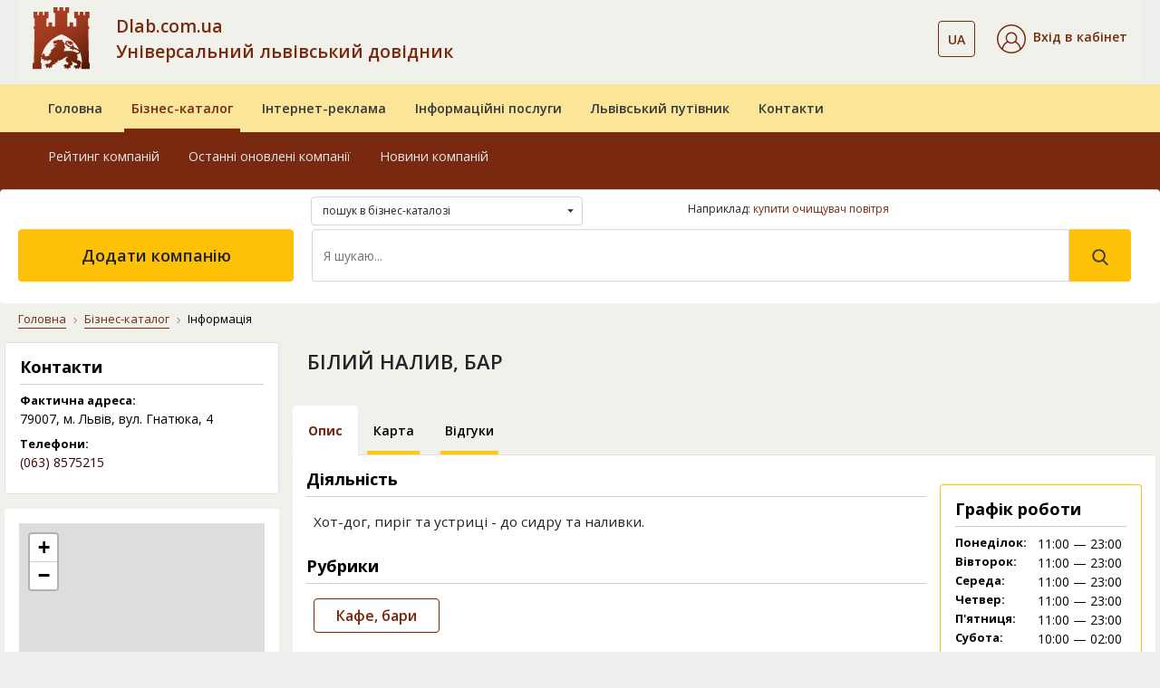

--- FILE ---
content_type: text/html; charset=UTF-8
request_url: https://www.dlab.com.ua/id/615
body_size: 10341
content:
    <!DOCTYPE html>
    <html lang="uk">
    <head><meta charset="utf-8"><meta http-equiv="X-UA-Compatible" content="IE=edge"><meta name="viewport" content="width=device-width, initial-scale=1.0"><meta name="google-signin-client_id" content="534544039085-ri8cl4hjnlvbkht4jq7ni1d26i19k8a0.apps.googleusercontent.com"><title>МОБІМАНІЯ, Салон на вул. Гнатюка, 4 — Львів | Dlab</title><meta name="description" content="Салон Мобіманія на вул. Гнатюка, 4 у м. Львів. Мобільні телефони та цифрова техніка. Контакти, адреса та графік роботи в бізнес-каталозі Dlab"><meta name="keywords" content="мобіманія, салон мобільного зв'язку, цифрова техніка, львів, вулиця гнатюка, dlab, портал львова, каталог львів"><meta name="geo.placename" content="Львов, Львовская область, Украина"><meta name="geo.position" content="49.839683;24.029717"><meta name="geo.region" content="UA-Львовская область"><meta name="ICBM" content="49.839683, 24.029717"><link rel="icon" type="image/png" href="/images/favicon/favicon-96x96.png" sizes="96x96" ><link rel="icon" type="image/svg+xml" href="/images/favicon/favicon.svg" ><link rel="shortcut icon" href="/images/favicon/favicon.ico" ><link rel="apple-touch-icon" sizes="180x180" href="/images/favicon/apple-touch-icon.png" ><meta name="apple-mobile-web-app-title" content="Довідник" ><link rel="manifest" href="/images/favicon/site.webmanifest" ><link href="https://fonts.googleapis.com/css?family=Open+Sans:300,400,600,700,800&display=swap&subset=cyrillic" rel="stylesheet"><link rel="stylesheet" href="/vendor/bootstrap/css/bootstrap.min.css"><link rel="stylesheet" href="/vendor/fontawesome/css/all.min.css"><link rel="stylesheet" href="/assets/css/style.css"><link rel="stylesheet" href="/css/dlab-style.css"><link rel="stylesheet" href="/vendor/magnific-popup/magnific-popup.css"><meta property="fb:admins" content="100001524045776"><meta property="fb:app_id" content="152990855290799"><meta property="og:url" content="https://www.dlab.com.ua/id/615"><meta property="og:type" content="article"><meta property="og:title" content="МОБІМАНІЯ, Салон на вул. Гнатюка, 4 — Львів | Dlab"><meta property="og:description" content="Салон Мобіманія на вул. Гнатюка, 4 у м. Львів. Мобільні телефони та цифрова техніка. Контакти, адреса та графік роботи в бізнес-каталозі Dlab"><meta property="og:image" content="https://www.dlab.com.ua/assets/img/business-catalog/12025.jpg"><link rel="canonical" href="https://www.dlab.com.ua/id/615"><link rel="alternate" hreflang="uk" href="https://www.dlab.com.ua/id/615"><link rel="alternate" hreflang="ru" href="https://www.dlab.com.ua/ru/id/615"><link rel="alternate" hreflang="x-default" href="https://www.dlab.com.ua/id/615"><script> window.addEventListener('scroll', function () { loadGTM(); }, {once: true}); window.addEventListener('mousemove', function () { loadGTM(); }, {once: true}); window.addEventListener('touchstart', function () { loadGTM(); }, {once: true}); function loadGTM() { if (window.gtmLoaded) return; window.gtmLoaded = true; var script = document.createElement('script'); script.async = true; script.src = 'https://www.googletagmanager.com/gtag/js?id=G-RSPH5VFF27'; document.head.appendChild(script); script.onload = function () { window.dataLayer = window.dataLayer || []; function gtag() { dataLayer.push(arguments); } gtag('js', new Date()); gtag('config', 'G-RSPH5VFF27'); }; } </script><link href="/vendor/jquery/jquery.min.js" rel="preload" as="script"><script src="/vendor/jquery/jquery.min.js"></script></head><body><div id="fb-root"></div><script> (function (d, s, id) { var js, fjs = d.getElementsByTagName(s)[0]; if (d.getElementById(id)) return; js = d.createElement(s); js.id = id; js.src = "//connect.facebook.net/uk_UA/sdk.js#xfbml=1&version=v2.10"; fjs.parentNode.insertBefore(js, fjs); }(document, 'script', 'facebook-jssdk')); </script><header id="masterhead"><div class="d-none d-lg-block position-relative w-100"><div class="container"><nav class="navbar navbar-expand-lg navbar-light-grey bg-light-grey pb-md-3 pt-lg-2"><a href="https://www.dlab.com.ua/" class="dlab-logo"><img src="/assets/img/footer/Solomiia_logo_dlab.svg" alt="Dlab.com.ua"></a><button class="navbar-toggler" type="button" data-toggle="collapse" data-target="#navbarSupportedContent" aria-expanded="false" aria-label="Toggle navigation"><span class="navbar-toggler-icon"></span></button><div class="collapse navbar-collapse d-flex"><div class="dlab-logo-text col-md text-left px-0"><a class="text-brown text-decoration-none" href="/"> Dlab.com.ua<br> Універсальний львівський довідник </a></div><ul class="navbar-nav px-0 justify-content-center"><li class="navbar-nav cab-language dropdown ml-auto mr-4"><button class="btn btn-outline-brown bg-transparent btn-outline-brown bg-transparent dropdown-toggle" data-toggle="dropdown" aria-haspopup="true" aria-expanded="false"><span class="text-14 font-weight-600 text-brown">UA</span></button><div class="dropdown-menu"><a class="dropdown-item text-14 px-3" href="https://www.dlab.com.ua/ru/id/615" rel="nofollow">RU</a></div></li><li class="nav-item active d-flex flex-column justify-content-center"><div class="header__cabinet dropdown"><div class="dropdown-toggle py-1" id="dropdownMenuCabinet" data-toggle="dropdown" role="button" aria-haspopup="true" aria-expanded="false"><img src="/images/svg/icons/cabinet.svg" alt="Вхід в кабінет"><span class="ml-2 text-14 font-weight-600 text-brown">Вхід в кабінет</span></div><div class="dropdown-menu" aria-labelledby="dropdownMenuCabinet"><a class="dropdown-item" href="#modalLogin" data-toggle="modal">Увійти</a><a class="dropdown-item" href="/registration">Зареєструватися</a><a class="dropdown-item" href="/forgot-password">Відновити пароль</a></div></div></li></ul></div></nav></div><div class="middle-navbar navbar navbar-expand-lg navbar-leight-yellow bg-light-yellow py-0"><div class="container"><div class="row"><ul class="navbar-nav w-100 px-md-3 d-flex flex-md-row"><li class="nav-item px-md-2 "><a class="nav-link position-relative overflow-hidden py-3 font-weight-600" href="/">Головна</a></li><li class="nav-item px-md-2 active"><a class="nav-link position-relative overflow-hidden py-3 font-weight-600" href="/biznes-katalog">Бізнес-каталог</a></li><li class="nav-item px-md-2 "><a class="nav-link position-relative overflow-hidden py-3 font-weight-600" href="/internet-reklama">Інтернет-реклама</a></li><li class="nav-item px-md-2 "><a class="nav-link position-relative overflow-hidden py-3 font-weight-600" href="/posluhy">Інформаційні послуги</a></li><li class="nav-item px-md-2 "><a class="nav-link position-relative overflow-hidden py-3 font-weight-600" href="/guide-lviv">Львівський путівник</a></li><li class="nav-item px-md-2 "><a class="nav-link position-relative overflow-hidden py-3 font-weight-600" href="/contacts">Контакти</a></li></ul></div></div></div><nav class="bottom-navbar navbar navbar-expand-lg navbar-brown bg-brown pb-4 pb-xl-5 pt-0"><div class="container"><div class="row position-relative w-100"><ul class=" navbar-nav w-100 px-md-3 d-flex flex-md-row "><li class="nav-item px-md-2 "><a class="nav-link position-relative overflow-hidden py-3" href="/about">Про компанію</a></li><li class="nav-item px-md-2 "><a class="nav-link position-relative overflow-hidden py-3" href="/oferta">Публічний договір</a></li><li class="nav-item px-md-2 "><a class="nav-link position-relative overflow-hidden py-3" href="/nashi-nahorody">Наші нагороди</a></li><li class="nav-item px-md-2 "><a class="nav-link position-relative overflow-hidden py-3" href="/guarantees">Умови та гарантії</a></li><li class="nav-item px-md-2 "><a class="nav-link position-relative overflow-hidden py-3" href="/price">Прайс-лист</a></li><li class="nav-item px-md-2 "><a class="nav-link position-relative overflow-hidden py-3" href="/payments">Платежі на сайті</a></li></ul><ul class="position-absolute navbar-nav w-100 px-md-3 d-flex flex-md-row active"><li class="nav-item px-md-2 "><a class="nav-link position-relative overflow-hidden py-3" href="/best-enterprises">Рейтинг компаній</a></li><li class="nav-item px-md-2 "><a class="nav-link position-relative overflow-hidden py-3" href="/new-enterprises">Останні оновлені компанії</a></li><li class="nav-item px-md-2 "><a class="nav-link position-relative overflow-hidden py-3" href="/articles">Новини компаній</a></li></ul><ul class="position-absolute navbar-nav w-100 px-md-3 d-flex flex-md-row "><li class="nav-item px-md-2 "><a class="nav-link position-relative overflow-hidden py-3" href="/paket-lviv-startovyj">«Львів. Стартовий»</a></li><li class="nav-item px-md-2 "><a class="nav-link position-relative overflow-hidden py-3" href="/paket-lviv-merezha-filij">«Львів. Мережа філій»</a></li><li class="nav-item px-md-2 "><a class="nav-link position-relative overflow-hidden py-3" href="/paket-ukraina-efektyvnyyj">«Україна. Ефективний»</a></li><li class="nav-item px-md-2 "><a class="nav-link position-relative overflow-hidden py-3" href="/paket-ukraina-optymalnyj">«Україна. Оптимальний»</a></li><li class="nav-item px-md-2 "><a class="nav-link position-relative overflow-hidden py-3" href="/paket-ukraina-elitnyj">«Україна. VIP»</a></li><li class="nav-item px-md-2 "><a class="nav-link position-relative overflow-hidden py-3" href="/porivnyaty-pakety">Порівняти пакети</a></li></ul><ul class="position-absolute navbar-nav w-100 px-md-3 d-flex flex-md-row "><li class="nav-item px-md-2 "><a class="nav-link position-relative overflow-hidden py-3" href="/databases">Бази даних</a></li><li class="nav-item px-md-2 "><a class="nav-link position-relative overflow-hidden py-3" href="/cd">Електронні довідники</a></li><li class="nav-item px-md-2 "><a class="nav-link position-relative overflow-hidden py-3" href="/crm-systems">CRM системи</a></li><li class="nav-item px-md-2 "><a class="nav-link position-relative overflow-hidden py-3" href="/direct-marketing">Прямий маркетинг</a></li><li class="nav-item px-md-2 "><a class="nav-link position-relative overflow-hidden py-3" href="/stvorennya-saytiv">Створення сайтів</a></li><li class="nav-item px-md-2 "><a class="nav-link position-relative overflow-hidden py-3" href="/seo">Розкрутка сайтів</a></li><li class="nav-item px-md-2 "><a class="nav-link position-relative overflow-hidden py-3" href="/seo-audit">Аудит сайтів</a></li></ul><ul class="position-absolute navbar-nav w-100 px-md-3 d-flex flex-md-row "><li class="nav-item px-md-2 "><a class="nav-link position-relative overflow-hidden py-3" href="/guide/21">Архітектурні комплекси</a></li><li class="nav-item px-md-2 "><a class="nav-link position-relative overflow-hidden py-3" href="/guide/15">Вежі</a></li><li class="nav-item px-md-2 "><a class="nav-link position-relative overflow-hidden py-3" href="/guide/29">Палаци</a></li><li class="nav-item px-md-2 "><a class="nav-link position-relative overflow-hidden py-3" href="/guide/24">Костели</a></li><li class="nav-item px-md-2 "><a class="nav-link position-relative overflow-hidden py-3" href="/guide/14">Церкви</a></li><li class="nav-item px-md-2 "><a class="nav-link position-relative overflow-hidden py-3" href="/guide/28">Храми</a></li><li class="nav-item px-md-2 "><a class="nav-link position-relative overflow-hidden py-3" href="/guide/13">Монастирі</a></li><li class="nav-item px-md-2 "><a class="nav-link position-relative overflow-hidden py-3" href="/guide/23">Музеї</a></li><li class="nav-item px-md-2 "><a class="nav-link position-relative overflow-hidden py-3" href="/guide/11">Пам’ятники</a></li><li class="nav-item px-md-2 "><a class="nav-link position-relative overflow-hidden py-3" href="/guide/25">Будинки житлові</a></li></ul><ul class="position-absolute navbar-nav w-100 px-md-3 d-flex flex-md-row "><li class="nav-item px-md-2 "><a class="nav-link position-relative overflow-hidden py-3" href="/about">Про компанію</a></li><li class="nav-item px-md-2 "><a class="nav-link position-relative overflow-hidden py-3" href="/oferta">Публічний договір</a></li><li class="nav-item px-md-2 "><a class="nav-link position-relative overflow-hidden py-3" href="/nashi-nahorody">Наші нагороди</a></li><li class="nav-item px-md-2 "><a class="nav-link position-relative overflow-hidden py-3" href="/guarantees">Умови та гарантії</a></li><li class="nav-item px-md-2 "><a class="nav-link position-relative overflow-hidden py-3" href="/price">Прайс-лист</a></li><li class="nav-item px-md-2 "><a class="nav-link position-relative overflow-hidden py-3" href="/payments">Платежі на сайті</a></li></ul></div></div></nav><div class="container search-container position-absolute px-0 pt-3 pt-xl-0"><form action="/search" class="row bg-white rounded w-100 pt-2 pb-4 px-3 mx-0"><div class="col-md-4 offset-md-3"><div class="dropdown mb-1 custom-select-2" id="custom-select-2"><select class="b-dropdown-select" title="Де шукати" name="vibor"><option value="full.php" >пошук в бізнес-каталозі </option><option value="firm.php" >пошук в бізнес-каталозі по назві </option><option value="tovar.php" >пошук в бізнес-каталозі по продукції </option><option value="f_guide.php" >пошук у львівському путівнику </option></select></div></div><div class="col-md-5"><div class="hidden-sm as_same_like"><p>Наприклад:&nbsp;<a href="https://www.dlab.com.ua/%D0%BB%D1%8C%D0%B2%D1%96%D0%B2/%D0%BA%D1%83%D0%BF%D0%B8%D1%82%D0%B8+%D0%BE%D1%87%D0%B8%D1%89%D1%83%D0%B2%D0%B0%D1%87+%D0%BF%D0%BE%D0%B2%D1%96%D1%82%D1%80%D1%8F">купити очищувач повітря</a></p></div></div><div class="col-md-3 px-1"><a href="/add-enterprises" class="btn btn-warning add-company d-flex align-items-center justify-content-center h-100 text-18 font-weight-600"> Додати компанію </a></div><div class="col-md-9 px-3"><div class="d-flex my-2 my-lg-0 search-form"><input class="form-control w-100 py-3 text-14" name="q" type="search" placeholder="Я шукаю..." aria-label="Search" value="" required><button class="btn btn-warning py-3 px-4" type="submit" value="Знайти"><svg xmlns="http://www.w3.org/2000/svg" width="18" height="18" viewBox="0 0 18 18" fill="none"><path d="M17.425 16.3951L13.141 11.9395C14.2425 10.6301 14.846 8.98262 14.846 7.26749C14.846 3.26026 11.5858 0 7.57853 0C3.5713 0 0.311035 3.26026 0.311035 7.26749C0.311035 11.2747 3.5713 14.535 7.57853 14.535C9.0829 14.535 10.5165 14.0812 11.7422 13.2199L16.0587 17.7093C16.2392 17.8967 16.4818 18 16.7419 18C16.988 18 17.2215 17.9062 17.3988 17.7355C17.7755 17.3731 17.7875 16.7721 17.425 16.3951ZM7.57853 1.89587C10.5405 1.89587 12.9502 4.30552 12.9502 7.26749C12.9502 10.2295 10.5405 12.6391 7.57853 12.6391C4.61655 12.6391 2.2069 10.2295 2.2069 7.26749C2.2069 4.30552 4.61655 1.89587 7.57853 1.89587Z" fill="#383838"/></svg></button></div></div></form></div></div><div class="fixed-navbar d-lg-none bg-light-yellow"><div class="navbar navbar-expand-lg navbar-leight-yellow bg-light-yellow"><div class="container"><a class="navbar-brand px-0 mx-0" href="/"><img src="/assets/img/footer/Solomiia_logo_dlab.svg" alt="Dlab"></a><div class="d-lg-none fixed-menu-name font-weight-600 flex-grow-1 ml-3"><a class="fixed-menu-name" href="/">Універсальний львівський довідник</a></div></div></div><div class="bg-brown"><div class="container"><div class="row align-items-center"><div class="col"><div class="dropdown"><button class="btn dropdown-toggle" id="dropdownMenuCabinetMob" data-toggle="dropdown" aria-haspopup="true" aria-expanded="false"><img src="/images/svg/icons/cabinet_white.svg" alt="Значок"><span class="ml-2 pr-md-3 text-14 font-weight-600 text-white">Вхід в кабінет</span></button><div class="dropdown-menu bg-light-yellow" aria-labelledby="dropdownMenuCabinetMob"><a class="dropdown-item" href="#modalLogin" data-toggle="modal">Увійти</a><a class="dropdown-item" href="/registration">Зареєструватися</a><a class="dropdown-item" href="/forgot-password">Відновити пароль</a></div></div></div><div class="col-auto d-flex justify-content-between align-items-center"><div class="cab-language dropdown ml-auto mr-3"><button class="btn dropdown-toggle" id="dropdownLanguageMob" data-toggle="dropdown" aria-haspopup="true" aria-expanded="false"><span class="ml-2 pr-md-3 text-14 font-weight-600 text-white">UA</span></button><div class="dropdown-menu bg-light-yellow" aria-labelledby="dropdownLanguageMob"><a class="dropdown-item" href="https://www.dlab.com.ua/ru/id/615" rel="nofollow">RU</a></div></div><button class="navbar-toggler tabs position-relative p-0" type="button" data-toggle="collapse" data-target="#fixedNavbar" aria-expanded="false" aria-label="Toggle navigation"><span class=""></span></button></div></div></div></div><div class="collapse navbar-collapse" id="fixedNavbar"><ul class="main-fixed-navbar navbar-nav w-100 px-md-3 d-flex flex-column flex-lg-row align-items-center text-center text-lg-left mt-3"><li class="nav-item px-md-1 dropdown-toggle position-relative pl-lg-3 "><a class="nav-link font-weight-600 position-relative overflow-hidden py-2" href="/">Головна</a><div class="arrow-wrapper"><i class="fas fa-caret-down"></i></div><div class="dropdown-menu"><a class="dropdown-item " href="/about">Про компанію</a><a class="dropdown-item " href="/oferta">Публічний договір</a><a class="dropdown-item " href="/nashi-nahorody">Наші нагороди</a><a class="dropdown-item " href="/guarantees">Умови та гарантії</a><a class="dropdown-item " href="/price">Прайс-лист</a><a class="dropdown-item " href="/payments">Платежі на сайті</a></div></li><li class="nav-item px-md-1 dropdown-toggle position-relative pl-lg-3 active"><a class="nav-link font-weight-600 position-relative overflow-hidden py-2" href="/biznes-katalog">Бізнес-каталог</a><div class="arrow-wrapper"><i class="fas fa-caret-down"></i></div><div class="dropdown-menu"><a class="dropdown-item " href="/best-enterprises">Рейтинг компаній</a><a class="dropdown-item " href="/new-enterprises">Останні оновлені компанії</a><a class="dropdown-item " href="/articles">Новини компаній</a><a class="dropdown-item " href="/add-enterprises">Додати компанію</a></div></li><li class="nav-item px-md-1 dropdown-toggle position-relative pl-lg-3 "><a class="nav-link font-weight-600 position-relative overflow-hidden py-2" href="/internet-reklama">Інтернет-реклама</a><div class="arrow-wrapper"><i class="fas fa-caret-down"></i></div><div class="dropdown-menu"><a class="dropdown-item " href="/paket-lviv-startovyj">«Львів. Стартовий»</a><a class="dropdown-item " href="/paket-lviv-merezha-filij">«Львів. Мережа філій»</a><a class="dropdown-item " href="/paket-ukraina-efektyvnyyj">«Україна. Ефективний»</a><a class="dropdown-item " href="/paket-ukraina-optymalnyj">«Україна. Оптимальний»</a><a class="dropdown-item " href="/paket-ukraina-elitnyj">«Україна. VIP»</a><a class="dropdown-item " href="/porivnyaty-pakety">Порівняти пакети</a></div></li><li class="nav-item px-md-1 dropdown-toggle position-relative pl-lg-3 "><a class="nav-link font-weight-600 position-relative overflow-hidden py-2" href="/posluhy">Інформаційні послуги</a><div class="arrow-wrapper"><i class="fas fa-caret-down"></i></div><div class="dropdown-menu"><a class="dropdown-item " href="/databases">Бази даних</a><a class="dropdown-item " href="/cd">Електронні довідники</a><a class="dropdown-item " href="/crm-systems">CRM системи</a><a class="dropdown-item " href="/direct-marketing">Прямий маркетинг</a><a class="dropdown-item " href="/stvorennya-saytiv">Створення сайтів</a><a class="dropdown-item " href="/seo">Розкрутка сайтів</a><a class="dropdown-item " href="/seo-audit">Аудит сайтів</a></div></li><li class="nav-item px-md-1 dropdown-toggle position-relative pl-lg-3 "><a class="nav-link font-weight-600 position-relative overflow-hidden py-2" href="/guide-lviv">Львівський путівник</a><div class="arrow-wrapper"><i class="fas fa-caret-down"></i></div><div class="dropdown-menu"><a class="dropdown-item " href="/guide/21">Архітектурні комплекси</a><a class="dropdown-item " href="/guide/15">Вежі</a><a class="dropdown-item " href="/guide/29">Палаци</a><a class="dropdown-item " href="/guide/24">Костели</a><a class="dropdown-item " href="/guide/14">Церкви</a><a class="dropdown-item " href="/guide/28">Храми</a><a class="dropdown-item " href="/guide/13">Монастирі</a><a class="dropdown-item " href="/guide/23">Музеї</a><a class="dropdown-item " href="/guide/11">Пам’ятники</a><a class="dropdown-item " href="/guide/25">Будинки житлові</a></div></li><li class="nav-item px-md-1 dropdown-toggle position-relative pl-lg-3 "><a class="nav-link font-weight-600 position-relative overflow-hidden py-2" href="/contacts">Контакти</a><div class="arrow-wrapper"><i class="fas fa-caret-down"></i></div><div class="dropdown-menu"><a class="dropdown-item " href="/about">Про компанію</a><a class="dropdown-item " href="/oferta">Публічний договір</a><a class="dropdown-item " href="/nashi-nahorody">Наші нагороди</a><a class="dropdown-item " href="/guarantees">Умови та гарантії</a><a class="dropdown-item " href="/price">Прайс-лист</a><a class="dropdown-item " href="/payments">Платежі на сайті</a></div></li></ul><div class="col-md-2 px-1 py-3 d-md-none"><a href="/add-enterprises" class="btn btn-warning text-uppercase add-company d-flex align-items-center justify-content-center h-100 font-weight-600 font-montserrat text-12 col-8 col-sm-6 mx-auto"> додати компанію </a></div></div><div class="container search-container px-0"><div class="row bg-white rounded w-100 pt-2 pb-2 pb-lg-4 px-3 mx-0"><div class="col-12 px-3"><form class="d-flex my-2 my-lg-0 search-form" action="/search"><input type="hidden" name="vibor" value="full.php"><input class="form-control w-100 py-3 text-14" name="q" type="search" placeholder="Я шукаю..." aria-label="Search" value="" required><button class="btn btn-warning py-3 px-4" type="submit" value="Знайти"><svg xmlns="http://www.w3.org/2000/svg" width="18" height="18" viewBox="0 0 18 18" fill="none"><path d="M17.425 16.3951L13.141 11.9395C14.2425 10.6301 14.846 8.98262 14.846 7.26749C14.846 3.26026 11.5858 0 7.57853 0C3.5713 0 0.311035 3.26026 0.311035 7.26749C0.311035 11.2747 3.5713 14.535 7.57853 14.535C9.0829 14.535 10.5165 14.0812 11.7422 13.2199L16.0587 17.7093C16.2392 17.8967 16.4818 18 16.7419 18C16.988 18 17.2215 17.9062 17.3988 17.7355C17.7755 17.3731 17.7875 16.7721 17.425 16.3951ZM7.57853 1.89587C10.5405 1.89587 12.9502 4.30552 12.9502 7.26749C12.9502 10.2295 10.5405 12.6391 7.57853 12.6391C4.61655 12.6391 2.2069 10.2295 2.2069 7.26749C2.2069 4.30552 4.61655 1.89587 7.57853 1.89587Z" fill="#383838"/></svg></button></form></div></div></div></div></header><main id="main" class="bg-light-grey"><div class="container"><div class="row"><div class="col-12"><nav class="mt-2 pt-2" aria-label="breadcrumb"><ol class="breadcrumb bg-light-grey"><li class="breadcrumb-item"><a href="/">Головна</a></li><li class="breadcrumb-item"><a href="/biznes-katalog">Бізнес-каталог</a></li><li class="breadcrumb-item active" aria-current="page">Інформація</li></ol></nav></div></div></div><div class="container pb-5 page-company"><div class="row flex-wrap-reverse flex-md-wrap"><div></div><div class="d-none d-xl-block col-xl-3 company-item-sidebar pl-md-0"><div class="px-3 pt-3 pb-3 mb-3 bg-white rounded border dlab"><h2 class="text-18 font-weight-bold pb-2">Контакти</h2><div class="row"><div class="label col-12">Фактична адреса:</div><div class="data col-12">79007,&nbsp;м. Львів, вул. Гнатюка, 4</div></div><div class='mb-2'></div><div class="row"><div class="label col-12">Телефони:</div><div class="data col-12"><a rel="nofollow" href="tel:+380638575215">(063)&nbsp;8575215</a></div></div><div class='mb-2'></div><div class='mb-2'></div></div><div class="d-none d-md-block p-3 bg-white mb-3 rounded"><iframe height="175" src="https://www.openstreetmap.org/export/embed.html?bbox=24.027407%2C49.8414500%2C24.025407%2C49.8414500&amp;layer=mapnik&amp;marker=49.8414500%2C24.0264070" style="border: 0; width: 100%" allowfullscreen></iframe><a href="/map/615" class="btn btn-light-brown text-uppercase text-12 d-block font-montserrat font-weight-600 py-3 mt-3">показати на карті</a></div><div class="d-none d-md-block px-3 pt-3 pb-3 mb-3 bg-transparent-brown border border-brown reviews rounded"><div class="text-12 text-black"><div>Хочете співпрацювати з цією компанією?</div></div><a href="/comments/615" class="mt-3 font-weight-600 text-14 text-center d-block py-2 btn btn-brown">Дивіться відгуки</a></div><div class="d-none d-md-block"><ins class="adsbygoogle" style="display:block; text-align:center;" data-ad-layout="in-article" data-ad-format="fluid" data-ad-client="ca-pub-8475081837651631" data-ad-slot="5323581668"></ins><script> (adsbygoogle = window.adsbygoogle || []).push({}); </script></div></div><div class="col-xl-9 mt-2 px-md-0"><div class="d-sm-flex justify-content-between flex-wrap"><div class="col-12 pb-2 d-flex justify-content-start align-items-start flex-wrap px-0"><h1 class="pl-sm-3 text-22 font-weight-600 pb-1 pb-sm-0 firms_name"> БІЛИЙ НАЛИВ, БАР </h1></div></div><div class="company-nav pt-1"><ul class="nav nav-tabs flex-nowrap mt-3"><li class="nav-item"><a class="nav-link active text-14 text-black p-3 text-center position-relative overflow-hidden font-weight-600" href="/id/615">Опис</a></li><li class="nav-item"><a class="nav-link text-14 text-black p-3 text-center position-relative overflow-hidden font-weight-600" href="/map/615">Карта</a></li><li class="nav-item"><a class="nav-link text-14 text-black p-3 text-center position-relative overflow-hidden font-weight-600" href="/comments/615">Відгуки</a></li></ul></div><div class="bg-white rounded py-3 d-flex flex-wrap info_block"><div class="col-12 col-lg-9 pb-3 pb-lg-0"><div class="company-main-info dlab"><div class="d-md-block d-xl-none px-3 pt-3 pb-3 mb-3 dlab"><div class="row"><div class="col-sm-4"><h2 class="text-18 font-weight-bold pb-2">Контакти</h2></div><div class="col-sm-8"><div class="row"><div class="label col-12">Фактична адреса:</div><div class="data col-12">79007,&nbsp;м. Львів, вул. Гнатюка, 4</div></div><div class='mb-2'></div><div class="row"><div class="label col-12">Телефони:</div><div class="data col-12"><a rel="nofollow" href="tel:+380638575215">(063)&nbsp;8575215</a></div></div><div class='mb-2'></div><div class='mb-2'></div></div></div></div><h2 class="text-18 font-weight-bold pb-2">Діяльність</h2><section class="ui-content"><p class="p-2"> Хот-дог, пиріг та устриці - до сидру та наливки. </p><script type="application/ld+json"> { "@context" : "http://schema.org", "@type" : "LocalBusiness", "name" : "БІЛИЙ НАЛИВ, БАР", "telephone" : "+38 (063)&nbsp;8575215", "priceRange" : "от 9 грн. до 9 999 грн.", "email" : "", "address" : { "@type" : "PostalAddress", "addressCountry": "UA", "streetAddress" : "м. Львів, вул. Гнатюка, 4", "postalCode" : "79007" }, "url" : "" } </script></section><h2 class="text-18 font-weight-bold pb-2 pt-1">Рубрики</h2><div class="d-flex flex-wrap"><div class="p-2"><a class="btn btn-outline-brown" title="Перейти в рубрику Кафе, бари" href="/rubrika/18">Кафе, бари</a></div></div><div class="b-banner hidden-xs hidden-sm m-2 mt-4"><ins class="adsbygoogle" style="display:block; text-align:center;" data-ad-layout="in-article" data-ad-format="fluid" data-ad-client="ca-pub-8475081837651631" data-ad-slot="3344540686"></ins><script> (adsbygoogle = window.adsbygoogle || []).push({});</script></div></div></div><div class="col-12 col-lg-3 pb-3 pb-lg-0 pl-lg-0"><div class="border rounded border-warning work-hours dlab p-3 mt-3"><h2 class="text-18 font-weight-bold pb-2">Графік роботи</h2><div><div class="row"><div class="label col-5">Понеділок:</div><div class="data col"> 11:00 — 23:00</div></div><div class="row"><div class="label col-5">Вівторок:</div><div class="data col"> 11:00 — 23:00</div></div><div class="row"><div class="label col-5">Середа:</div><div class="data col"> 11:00 — 23:00</div></div><div class="row"><div class="label col-5">Четвер:</div><div class="data col"> 11:00 — 23:00</div></div><div class="row"><div class="label col-5">П'ятниця:</div><div class="data col"> 11:00 — 23:00</div></div><div class="row"><div class="label col-5">Субота:</div><div class="data col"> 10:00 — 02:00</div></div><div class="row"><div class="label col-5">Неділя:</div><div class="data col"> 10:00 — 02:00</div></div></div></div><div class="bg-transparent-brown border border-brown mb-3 reviews rounded pt-3 pb-3 mt-3 px-3 dlab"><div><div class="row"><div class="label col-12 mb-2"> Оновлення даних: 15.05.2025 року </div><div class="col-12 text-12 mb-2">Щоб змінити інформацію про компанію <a href="#modalLogin" data-toggle="modal"> увійдіть в кабінет <img src="/images/svg/icons/link.svg" alt="Вхід в кабінет"></a></div></div></div></div></div></div><div class="d-flex flex-wrap px-3 py-4"><div class="col-12 pt-3 pt-md-0 px-0 main-info-sharing text-right"><a href="https://www.facebook.com/sharer/sharer.php?u=https%3A%2F%2Fwww.dlab.com.ua%2Fid%2F615" class="text-12 text-uppercase d-inline-flex align-items-center justify-content-center justify-content-md-end px-1 social-fb text-darker" target="_blank" rel="noopener noreferrer" title="Поділитися у Facebook: МОБІМАНІЯ, Салон на вул. Гнатюка, 4 — Львів — Dlab"><span>Поділіться інформацією в Facebook</span><img class="ml-2" src="/images/svg/icons/facebook.svg" alt="Facebook" width="20" height="20" loading="lazy" decoding="async"></a></div></div><div class="b-banner hidden-xs hidden-sm"><ins class="adsbygoogle" style="display:block" data-ad-client="ca-pub-8475081837651631" data-ad-slot="1791843816" data-ad-format="auto"></ins><script> (adsbygoogle = window.adsbygoogle || []).push({}); </script></div></div></div></div></main><div class="bottom-section py-5 d-md-block d-none"><div class="container"><div class="row"><div class="col-12 h3 text-center text-light-brown pt-3 pb-4">Зареєструйте свою компанію на DLAB </div><div class="col-12 text-white text-16 text-center">Це допоможе підвищити рейтинг сайту в пошуковій видачі, на порядок збільшити відвідуваність свого сайту, залучити нових клієнтів у бізнес та надасть багато інших переваг перед конкурентами. </div><div class="col-12 text-center"><a href="/add-enterprises" class="btn btn-warning text-uppercase text-dark py-3 px-5 my-4">додати компанію</a></div></div></div></div><footer class="footer"><div class="w-100 bg-transparent-brown"><div class="container pt-4 pb-4"><div class="row"><a href="https://www.dlab.com.ua/ru/" class="col-2 col-lg-1 col-xl-2 pt-3 pt-lg-0 ml-4 ml-md-0 mt-xl-5 mt-lg-4 d-flex align-items-start justify-content-center"><img class="mx-auto" src="/assets/img/footer/Solomiia_logo_dlab.svg" alt="Dlab"></a><div class="col-md-5 col-lg col-xl-2 pt-3 px-3 d-none d-md-block"><div class="text-14 text-dark font-weight-bold pb-3"><a class="text-dark" href="/biznes-katalog">Бізнес-каталог</a></div><ul class="list-unstyled d-flex flex-column"><li><a href="/best-enterprises" class="position-relative pt-2 pb-1 font-weight-600">Рейтинг компаній</a></li><li><a href="/new-enterprises" class="position-relative pt-2 pb-1 font-weight-600">Останні оновлені компанії</a></li><li><a href="/add-enterprises" class="position-relative pt-2 pb-1 font-weight-600">Додати компанію</a></li></ul></div><div class="col-lg col-xl-2 pt-3 px-3 d-none d-lg-block"><div class="text-14 text-dark font-weight-bold pb-3"><a class="text-dark" href="/internet-reklama"> Інтернет-реклама</a></div><ul class="list-unstyled d-flex flex-column"><li><a href="/paket-lviv-startovyj" class="position-relative pt-2 pb-1 font-weight-600">«Львів. Стартовий»</a></li><li><a href="/paket-lviv-merezha-filij" class="position-relative pt-2 pb-1 font-weight-600">«Львів. Мережа філій»</a></li><li><a href="/paket-ukraina-efektyvnyyj" class="position-relative pt-2 pb-1 font-weight-600">«Україна. Ефективний»</a></li><li><a href="/paket-ukraina-optymalnyj" class="position-relative pt-2 pb-1 font-weight-600">«Україна. Оптимальний»</a></li><li><a href="/paket-ukraina-elitnyj" class="position-relative pt-2 pb-1 font-weight-600">«Україна. VIP»</a></li><li><a href="/porivnyaty-pakety" class="position-relative pt-2 pb-1 font-weight-600">Порівняти пакети</a></li></ul></div><div class="col-lg col-xl-2 pt-3 px-3 d-none d-lg-block"><div class="text-14 text-dark font-weight-bold pb-3"><a class="text-dark" href="/posluhy">Інформаційні послуги</a></div><ul class="list-unstyled d-flex flex-column"><li><a href="/databases" class="position-relative pt-2 pb-1 font-weight-600">Бази даних</a></li><li><a href="/cd" class="position-relative pt-2 pb-1 font-weight-600">Електронні довідники</a></li><li><a href="/crm-systems" class="position-relative pt-2 pb-1 font-weight-600">CRM системи</a></li><li><a href="/direct-marketing" class="position-relative pt-2 pb-1 font-weight-600">Прямий маркетинг</a></li><li><a href="/stvorennya-saytiv" class="position-relative pt-2 pb-1 font-weight-600">Створення сайтів</a></li><li><a href="/seo" class="position-relative pt-2 pb-1 font-weight-600">Розкрутка сайтів</a></li></ul></div><div class="col-lg col-xl-2 pt-3 px-3 d-none d-lg-block"><div class="text-14 text-dark font-weight-bold pb-3"><a class="text-dark" href="/articles">Новини компаній</a></div><ul class="list-unstyled d-flex flex-column"><li><a href="https://www.dlab.com.ua/article/health/mifi-pro-doglyad-za-shkiroyu" class="position-relative pt-2 pb-1 font-weight-600">Міфи про догляд за шкірою, в які досі вірять</a></li><li><a href="https://www.dlab.com.ua/article/drinks/marketynhovi-manipulyatsiyi-pry-vybori-kavy" class="position-relative pt-2 pb-1 font-weight-600">Як не стати жертвою маркетингових маніпуляцій при виборі кави?</a></li><li><a href="https://www.dlab.com.ua/article/children/dytyache-bryazkaltse" class="position-relative pt-2 pb-1 font-weight-600">Користь і особливості дитячих брязкалець</a></li></ul></div><div class="col-auto col-md-5 col-lg col-xl-2 pt-3 px-3"><div class="text-14 text-dark font-weight-bold pb-3"><a class="text-dark" href="/contacts">Контакти</a></div><ul class="list-unstyled d-flex flex-column"><li><a href="/about" class="position-relative pt-2 pb-1 font-weight-600">Про компанію</a></li><li><a href="/oferta" class="position-relative pt-2 pb-1 font-weight-600">Публічний договір</a></li><li><a href="/nashi-nahorody" class="position-relative pt-2 pb-1 font-weight-600">Наші нагороди</a></li><li><a href="/guarantees" class="position-relative pt-2 pb-1 font-weight-600">Умови та гарантії</a></li><li><a href="/price" class="position-relative pt-2 pb-1 font-weight-600">Прайс-лист</a></li><li><a href="/payments" class="position-relative pt-2 pb-1 font-weight-600">Платежі на сайті</a></li></ul></div></div></div></div><div class="copyright">© 2003– 2026 — Dlab.com.ua. Універсальний львівський довідник. <span class="text-nowrap">Всі права захищені.</span></div><a href="javascript:" id="return-to-top"><i class="fas fa-chevron-up"></i></a></footer><div class="modal fade" id="modalLogin" tabindex="-1" role="dialog" aria-hidden="true"><div class="modal-dialog" role="document"><div class="modal-content"><div class="modal-header"><h5 class="modal-title">Вхід в кабінет</h5><button type="button" class="close" data-dismiss="modal" aria-label="Закрити"><span aria-hidden="true">&times;</span></button></div><div class="modal-body"><div class="bg-white rounded p-3 border"><script src="https://apis.google.com/js/platform.js?onload=init" async defer></script><script> var rr = ""; $('#modalLogin').on('show.bs.modal', function (e) { var irr = $(e.relatedTarget).data('rqut'); if (irr !== undefined) { $(e.currentTarget).find('input[id="irqut"]').val(irr); rr = irr; } }); function onSignIn(googleUser) { var profile = googleUser.getBasicProfile(); $.ajax({ type: 'post', url: '/do/reg/google', data: { id: profile.getId(), name: profile.getName(), email: profile.getEmail(), imageURL: profile.getImageUrl() }, success: function (msg) { if (rr == "cabinet") window.location.href = "/cabinet"; else window.location.href = "/id/615"; }, error: function () { } }); } function init() { var auth2; gapi.load('auth2', function () { auth2 = gapi.auth2.init({ }).then(() => { auth2 = gapi.auth2.getAuthInstance(); auth2.signOut().then(function () { auth2.disconnect(); }); }); }); } </script><div class="col-12" data-id="1" data-menu="0"><div class="message"></div></div><form class="mx-3 mx-sm-0 my-3" id='forma' action='/login' method='post'><div class="row form-group my-md-3 mx-md-2"><div class="col-lg-3"><label for="login_reg" class="col-form-label col-form-label-sm px-0">Логін</label></div><div class="col-lg-9"><input id="login_reg" type="email" class="form-control form-control-sm" name="login_reg" required placeholder="Ваш логін (email)" ></div></div><div class="row form-group my-md-3 mx-md-2"><div class="col-lg-3"><label for="password_reg" class="col-form-label col-form-label-sm px-0">Пароль</label></div><div class="col-lg-9"><div class="position-relative"><input id="password_reg" type="password" class="form-control form-control-sm" name="password_reg" required placeholder="Ваш пароль" ><button class="btn-view-passw btn-null" type="button" data-form="view-password"><img class="st-show" src="/assets/img/ic/eye-open.svg" alt="Подивитись"><img class="st-hide" src="/assets/img/ic/eye-closed.svg" alt="Сховати"></button></div></div></div><div class="row form-group my-md-3 mx-md-2"><div class="g-recaptcha" data-sitekey="6LceJ3sUAAAAAGhr1N5b7jMCPqx9EGlz0OvxSJwE"></div></div><input id="irqut" type="hidden" name="irqut"><div class="row form-group my-md-3 mx-md-2 justify-content-between justify-content-lg-start align-items-center"><div class="col-md-6 px-0"><button name="login_form" class="btn btn-warning">Увійти</button></div><div class="col-md-6 px-0 mt-3 mt-md-0 d-md-flex flex-column justify-content-md-between align-items-md-center"><a class="log-r dropdown-business-link d-block font-weight-bold" href="/forgot-password">Відновити пароль</a></div></div></form><div class="mx-sm-3 my-3"><span class="font-weight-bold text-center pb-3 d-block">Або натисніть увійти з Google</span><div class="row justify-content-center"><div class="px-3 col-md-5"><div class="g-signin2" data-onsuccess="onSignIn" data-height="40" data-width="150"></div></div></div></div><div class="row form-group my-md-3 mx-md-2 justify-content-between justify-content-lg-start align-items-center"><div class="col-md-12 px-0 mt-3 mt-md-0 d-md-flex flex-column justify-content-md-between align-items-md-center"><a class="log-r dropdown-business-link d-block font-weight-bold" href="/registration">Зареєструватися</a></div></div><div class="mt-3"><div class="my-md-3 mx-md-2"> Входячи в акаунт або створюючи новий, ви погоджуєтеся з <a class="font-weight-600" href="/user-agreement">Угодою користувача</a> та <a class="font-weight-600" href="/privacy-policy">Політикою конфіденційності</a></div></div></div></div></div></div></div><script> document.getElementById("forma").addEventListener("submit", function (evt) { var response = grecaptcha.getResponse(); if (response.length == 0) { $(".message").addClass("active invalid").html("<p>Встановіть відмітку 'Я не робот'</p>"); evt.preventDefault(); return false; } $(".message").removeClass("active"); });</script><script>(function() { var adLd = false; function loadAd() { if (adLd) return; adLd = true; var s = document.createElement('script'); s.async = true; s.src = "https://pagead2.googlesyndication.com/pagead/js/adsbygoogle.js?client=ca-pub-8475081837651631"; s.crossOrigin = "anonymous"; s.onload = function() { if (window.adsbygoogle) { document.querySelectorAll('.adsbygoogle').forEach(function(el) { if (!el.getAttribute('data-adsbygoogle-status')) { try { (adsbygoogle = window.adsbygoogle || []).push({}); } catch (e) {} } }); } }; document.head.appendChild(s); } ['scroll', 'mousemove', 'touchstart'].forEach(function(e) { window.addEventListener(e, loadAd, {once: true, passive: true}); }); setTimeout(loadAd, 6000);
})();</script><script src="/vendor/bootstrap/js/bootstrap.bundle.min.js"></script><script src="https://cdnjs.cloudflare.com/ajax/libs/slick-carousel/1.9.0/slick.min.js"></script><script src="/vendor/magnific-popup/jquery.magnific-popup.min.js"></script><script src="/assets/js/main.js?v=1"></script><script src="/js/uk/remodal/script.js"></script><script> var recaptchaLoaded = false; $('#modalLogin, #modalErrorInfo, #company_modal').on('show.bs.modal', function (e) { if (!recaptchaLoaded) { var script = document.createElement('script'); script.src = "https://www.google.com/recaptcha/api.js?render=explicit&hl=uk"; script.async = true; script.defer = true; script.onload = function() { recaptchaLoaded = true; setTimeout(function() { $('.g-recaptcha').each(function() { var container = $(this); if (container.html() === "") { grecaptcha.render(container[0], { 'sitekey': '6LceJ3sUAAAAAGhr1N5b7jMCPqx9EGlz0OvxSJwE' }); } }); }, 200); }; document.head.appendChild(script); } });</script><script src="/js/readmore.js"></script><script> $('section').readmore({ //вызов плагина speed: 250, //скорость раскрытия скрытого текста (в миллисекундах) maxHeight: 895, //высота раскрытой области текста (в пикселях) heightMargin: 16, //избегание ломания блоков, которые больше maxHeight (в пикселях) moreLink: '<div class="text-center py-3"><a href="#">Розкрити інформацію</span></a></div>', lessLink: '<div class="text-center py-3"><a href="#">Згорнути</span></a></div>' });</script></body></html> 

--- FILE ---
content_type: text/css
request_url: https://www.dlab.com.ua/assets/css/style.css
body_size: 11059
content:
/*
Common settings
*/

* {
    outline: 0 !important;
}

.adsbygoogle > * {
    max-width: 100%;
}

body {
    font-family: 'Open Sans', sans-serif;
}

img {
    max-width: 100%;
    height: auto;
}

img.h-100 {
    object-fit: cover;
}

a {
    transition: color, background, background-color .3s;
}

a.text-brown:hover {
    color: #78290F;
}

p, li {
    font-size: 0.875rem;
}

.header__cabinet .dropdown-toggle {
    max-width: 200px;
}
.header__cabinet .dropdown-menu {
    right: 0;
    left: auto;
}
.header__cabinet .dropdown-item:hover {
    background-color: #78290F;
    color: #FFF;
}
.header__cabinet .dropdown-item {
    font-size: 13px;
    margin-bottom: 3px;
    color: #78290F;
    font-weight: 500;
}
.header__cabinet .dropdown-menu {
    padding-top: 1rem;
}


/*
DLAB Links for article
*/

.art-link {
	color: #3e0000;
	font-weight: 400;
	text-decoration: none; /* отменяем стандартное подчеркивание, иначе будет две полосы */
	border-bottom: 1px solid #3e0000; /* добавляем нижнюю границу */
	padding-bottom: 1px; /* делаем небольшое расстояние между текстом и границей */
}
.art-link:hover {
	color: #78290f;
	font-weight: 400;
	text-decoration: none; /* отменяем стандартное подчеркивание, иначе будет две полосы */
	border-bottom: 1px solid #78290f; /* добавляем нижнюю границу */
	padding-bottom: 1px; /* делаем небольшое расстояние между текстом и границей */
}

.art-img {
    text-align:center;
}

.art-video {
    position: relative;
    padding-bottom: 56.25%; /* задаёт высоту контейнера для 16:9 (если 4:3 — поставьте 75%) */
    height: 0;
    overflow: hidden;
}

.art-video iframe {
  position: absolute;
  top: 0;
  left: 0;
  width: 100%;
  height: 100%;
  border-width: 0;
  outline-width: 0;
}


/*
Bootstrap fixing
*/

.form-control:focus {
    border-color: #c69500;
    box-shadow: none;
}

/*
Line height settings
*/

.line-h-1 {
    line-height: 1;
}
.modal-title {
    font-weight: bold;
}
.custom-select-2 {
    position: relative;
    display: inline-flex;
    align-items: flex-end;
    width: auto;
    min-width: 300px;
    padding: 0;
    border: 0;
    font-size: 12px
}

.custom-select-2 select {
    display: none; /*hide original SELECT element:*/
}

.select-selected {
    width: 100%;
    background-color: #fff;
    padding: .375rem 1.75rem .375rem .75rem;
}

/*style the arrow inside the select element:*/
.select-selected:after {
    position: absolute;
    content: "";
    top: 14px;
    right: 10px;
    width: 0;
    height: 0;
    display: inline-block;
    margin-left: .255em;
    vertical-align: .255em;
    border-top: .3em solid;
    border-right: .3em solid transparent;
    border-bottom: 0;
    border-left: .3em solid transparent;

}

/*point the arrow upwards when the select box is open (active):*/

/*style the items (options), including the selected item:*/
.select-items div, .select-selected {
    cursor: pointer;
    user-select: none;
}

/*style items (options):*/
.select-items {
    position: absolute;
    background-color: #fff;
    top: 100%;
    left: 0;
    right: 0;
    z-index: 999;
}

.select-items div {
    padding: 8px 10px;
}

/*hide the items when the select box is closed:*/
.select-hide {
    display: none;
}

.select-items div:hover, .same-as-selected {
    background-color: rgba(0, 0, 0, 0.1);
}

.as_same_like p {
    display: inline-flex;
    align-items: flex-end;
    padding: 0;
    border: 0;
    font-size: 12px;
    margin-bottom: 0;
}

.as_same_like a {
    color: #772A10;
    transition: all .4s ease-out;
}

.as_same_like a:hover {
    color: #5e2610;
}

.response_product .product_image {
    max-width: 200px;
    object-fit: cover;
}

/*
Backgrounds settings
*/

.bg-transparent {
    background-color: transparent;
}

.bg-lighter-grey {
    background-color: #f8f8f4 !important;
}

.bg-light-grey {
    background-color: #F1F1EB !important;
}

.bg-light-yellow {
    background-color: #FBE598 !important;
}

.bg-brown {
    background-color: #78290F !important;
}

.bg-light-brown {
    background-color: #FBE598 !important;
}

.bg-transparent-brown {
    background: rgba(120, 41, 15, 0.07);
}

/*
Colors settings
*/

.text-black {
    color: #000;
}

.text-brown {
    color: #78290F;
}

.text-light-brown {
    color: #FBE598 !important;
}

.text-dark {
    color: #383838 !important;
}

.text-darker {
    color: #585858 !important;
}

.text-success {
    color: #36AE6D !important;
}

.text-transparent-grey {
    color: #A2A2A2;
}

.text-light-grey {
    color: #9FA5B3 !important;
}

/*
Rotate settings
*/

.rotate-0 {
    transform: rotate(0deg) !important;
}

.rotate-180 {
    transform: rotate(180deg) !important;
}

/*
Font settings
*/

.font-montserrat {
    font-family: 'Montserrat', sans-serif;
}

.font-roboto {
    font-family: Roboto, sans-serif;
}

/*
Text size settings
*/

.text-8 {
    font-size: 0.5rem;
}

.text-10 {
    font-size: 0.625rem;
}

.text-11 {
    *font-size: 0.7rem;
}

.text-12 {
    font-size: 0.75rem;
}

.text-13 {
    font-size: 0.8rem;
}

.text-14 {
    font-size: 0.875rem;
}

.text-16 {
    font-size: 1.1rem;
}

.text-18 {
    font-size: 1.125rem;
}

.text-21 {
    font-size: 1.3125rem;
}

.text-22 {
    font-size: 1.375rem;
}

.text-24 {
    font-size: 1.5rem;
}

.text-26 {
    font-size: 1.625rem;
}

.text-36 {
    font-size: 2.25rem;
}

/*
Fonts weight settings
*/

.font-weight-600 {
    font-weight: 600;
}

.font-weight-500 {
    font-weight: 500;
}

.font-weight-400 {
    font-weight: 400;
}

/*
Borders settings
*/

.border-success {
    border-color: #36AE6D !important;
}

.border-brown {
    border-color: rgba(120, 41, 15, 0.5) !important;
}

/*
Link settings
*/

.link-brown {
    color: #78290F !important;
}

.link-black {
    color: #000000 !important;
}

/*
Btn settings
*/

.btn-view-passw {
    position: absolute;
    right: 5px;
    top: 50%;
    display: flex;
    transform: translateY(-50%);
}
.btn {
    padding: .375rem 24px;
    font-weight: 600;
}

.btn:hover {
    cursor: pointer;
}

.btn:focus {
    box-shadow: none !important;
}
.btn-null {
    padding: 0;
    border: none;
    background-color: transparent;
}
.btn-null:not(.active) .st-show {
    display: none;
}
.btn-null.active .st-hide {
    display: none;
}
.btn-brown {
    background: #78290F;
    color: #fff;
}
.btn-outline-brown {
    background-color: #fff;
    border-color: #78290F;
    color: #78290F;
}

.btn-brown:hover,
.btn-brown:focus {
    border-color: #78290F;    
    color: #383838;
    background: #FBE598;
}


.btn-light-brown {
    color: #383838;
    background: #FBE598;
}

.btn-light-brown:hover {
    color: #FBE598;
    background: #383838;
}

/* 
Slider-slick
*/

.slick-slider {
    position: relative;

    display: block;
    box-sizing: border-box;

    -webkit-user-select: none;
    -moz-user-select: none;
    -ms-user-select: none;
    user-select: none;

    -webkit-touch-callout: none;
    -khtml-user-select: none;
    -ms-touch-action: pan-y;
    touch-action: pan-y;
    -webkit-tap-highlight-color: transparent;
}

.slick-list {
    position: relative;

    display: block;
    overflow: hidden;

    margin: 0;
    padding: 0;
}

.slick-list:focus {
    outline: none;
}

.slick-list.dragging {
    cursor: pointer;
    cursor: hand;
}

.slick-slider .slick-track,
.slick-slider .slick-list {
    -webkit-transform: translate3d(0, 0, 0);
    -moz-transform: translate3d(0, 0, 0);
    -ms-transform: translate3d(0, 0, 0);
    -o-transform: translate3d(0, 0, 0);
    transform: translate3d(0, 0, 0);
}

.slick-track {
    position: relative;
    top: 0;
    left: 0;

    display: block;
    margin-left: auto;
    margin-right: auto;
}

.slick-track:before,
.slick-track:after {
    display: table;

    content: '';
}

.slick-track:after {
    clear: both;
}

.slick-loading .slick-track {
    visibility: hidden;
}

.slick-slide {
    display: none;
    float: left;

    height: 100%;
    min-height: 1px;
}

[dir='rtl'] .slick-slide {
    float: right;
}

.slick-slide img {
    display: block;
}

.slick-slide.slick-loading img {
    display: none;
}

.slick-slide.dragging img {
    pointer-events: none;
}

.slick-initialized .slick-slide {
    display: block;
}

.slick-loading .slick-slide {
    visibility: hidden;
}

.slick-vertical .slick-slide {
    display: block;
    height: auto;
}

.slick-arrow.slick-hidden {
    display: none;
}

/*
Navbars settings
*/

.navbar-light-grey .navbar-nav .nav-link {
    color: rgba(120, 41, 15, .5);
}

.navbar-light-grey .navbar-nav .active > .nav-link,
.navbar-light-grey .navbar-nav .nav-link:hover,
.navbar-light-grey .navbar-nav .nav-link:focus {
    color: #78290F;
}

.navbar-leight-yellow .navbar-nav .nav-link {
    color: #383838;
}


.navbar-leight-yellow .navbar-nav .active > .nav-link,
.navbar-leight-yellow .navbar-nav .nav-link:hover,
.navbar-leight-yellow .navbar-nav .nav-link:focus {
    color: #78290F;
}

.navbar-leight-yellow .navbar-nav .nav-link:hover {
    border-top-right-radius: 5px;
    border-top-left-radius: 5px;
    background: #78290F;
    color: #fff !important;
}

.navbar-leight-yellow .navbar-nav .active > .nav-link {
    position: relative;
}

.navbar-leight-yellow .navbar-nav .active > .nav-link:before {
    content: '';
    display: block;
    width: 100%;
    height: 4px;
    background: #78290F;
    position: absolute;
    bottom: 0;
    left: 0;
}

.navbar-leight-yellow .navbar-nav .active > .nav-link::before,
.navbar-leight-yellow .navbar-nav .nav-link:hover::before,
.navbar-leight-yellow .navbar-nav .nav-link:focus::before {
    transform: translateX(0);
}


.navbar-brown .navbar-nav .nav-link {
    color: #E5E5E5 !important;
    position: relative;
}

.navbar-brown .navbar-nav .nav-link::before {
    content: '';
    display: block;
    width: 95%;
    height: 4px;
    background: #fff;
    position: absolute;
    bottom: 0;
    left: 0;
    transform: translateX(-105%);
    transition: transform .25s;
}

.bottom-navbar .act .nav-link,
.navbar-brown .navbar-nav .active > .nav-link,
.navbar-brown .navbar-nav .nav-link:hover,
.navbar-brown .navbar-nav .nav-link:focus {
    color: #EEE;
}

.bottom-navbar .act .nav-link:before,
.navbar-brown .navbar-nav .active > .nav-link::before,
.navbar-brown .navbar-nav .nav-link:hover::before,
.navbar-brown .navbar-nav .nav-link:focus::before {
    transform: translateX(-50%);
    left: 50%;
}

.search-container {
    left: 50%;
    bottom: 0;
    transform: translate(-50%, 70%);
    z-index: 99;
}
.search-container .select-selected,
.search-container .select-items {
    border: 1px solid #ced4da;
    border-radius: .25rem;
}

.search-form input[type=search] {
    border-top-right-radius: 0;
    border-bottom-right-radius: 0;
    height: auto;
}

.search-form button,
.search-form input[type=submit] {
    border-top-left-radius: 0;
    border-bottom-left-radius: 0;
}

/*
Fixed navbar
*/

.fixed-navbar {
    transition: all .25s;
}

.fixed-navbar.active {
    transform: translateY(0);
    opacity: 1;
    visibility: visible;
    z-index: 2000;
}

.fixed-navbar .main-fixed-navbar li {
    display: flex;
    width: calc(100% - 80px);
    flex-wrap: wrap;
    justify-content: space-between;
}

.fixed-navbar .main-fixed-navbar li > a {
    width: 75%;
    text-align: left;
}

.fixed-navbar .main-fixed-navbar li > a::before {
    display: none !important;
}

.fixed-navbar .main-fixed-navbar li > .arrow-wrapper {
    width: 40px;
    height: 28px;
    display: flex;
    justify-content: center;
    align-items: center;
    color: #78290F;
    border: 1px solid #78290F;
    border-radius: 4px;
    transition: all .25s;
}

.fixed-navbar .main-fixed-navbar li > .arrow-wrapper.show i {
    transform: rotate(180deg);
}

.fixed-navbar .main-fixed-navbar .dropdown-menu {
    width: 100%;
}


.fixed-navbar a:not(.fixed-menu-name) {
    font-size: 0.8rem;
}

.fixed-navbar span {
    white-space: pre;
}

.fixed-navbar .navbar-brand img {
    max-width: 2rem
}

.main-fixed-navbar .dropdown-menu {
    left: 0;
    position: static;
    top: 110%;
    visibility: hidden;
    display: block;
    opacity: 0;
    margin-top: -1px;
    transition: all .25s;
    border-radius: 0;
    max-height: 0;
    background: transparent;
    border: 0;
    border-left: 2px solid #78290F;
    padding: 0 !important;
}

.main-fixed-navbar .dropdown-menu.show {
    top: 100%;
    opacity: 1;
    visibility: visible;
    max-height: 100vh;
    padding: .5rem 0 !important;
}
@media (min-width: 992px) {
    .fixed-navbar .dropdown-toggle > a:hover ~ .dropdown-menu,
    .fixed-navbar .dropdown-toggle .dropdown-menu:hover {
        top: 100%;
        opacity: 1;
        visibility: visible;
        max-height: 100vh;
        padding: .5rem 0 !important;
    }
}

.fixed-navbar .dropdown-toggle .dropdown-menu a {
    color: #383838;
}

.fixed-navbar .dropdown-toggle .dropdown-menu a:hover {
    color: #78290F;
}

.search-fixed .btn {
    font-size: 11px;
}

.search-fixed .dropdown-toggle {
    border-top-right-radius: 0;
    border-bottom-right-radius: 0;
}

.search-fixed .dropdown-toggle::after {
    display: none;
}

.search-fixed .dropdown-toggle span::after {
    content: url('../img/arrow-down.svg');
    border: none !important;
    position: absolute;
    top: 50%;
    transform: translateY(-50%);
    right: -10%;
}

.fixed-nav-right a::before,
.fixed-nav-right a::after {
    display: none !important;
}

.fixed-navbar .tabs {
    width: 1.5rem;
    height: 1rem;
    cursor: pointer;
}

.fixed-navbar .tabs span,
.fixed-navbar .tabs::before,
.fixed-navbar .tabs::after {
    display: block;
    width: 100%;
    height: 2px;
    background: #fff;
    border-radius: 5px;
}

.fixed-navbar .tabs::before,
.fixed-navbar .tabs::after {
    content: "";
    position: absolute;
    left: 0;
    right: 0;
}

.fixed-navbar .tabs::before {
    top: 0;
}

.fixed-navbar .tabs::after {
    bottom: 0;
}

#mega-menu-triger.active {
    background: #ffc107;
}

/*
Mega menu
*/

.mega-menu {
    top: 75%;
    opacity: 0;
    visibility: hidden;
    transition: all .25s;
    max-height: 0;
    z-index: -5 !important;
}

.mega-menu.active {
    top: 95%;
    opacity: 1;
    visibility: visible;
    max-height: 75vh;
    z-index: 9999 !important;
}

.mega-menu .container {
    max-height: 75vh;
    overflow-y: auto;
}

.mega-menu .container::-webkit-scrollbar {
    width: 10px;
}

.mega-menu .container::-webkit-scrollbar-track {
    background: #F1F1EB;
}

.mega-menu .container::-webkit-scrollbar-thumb {
    background: #78290F;
}

.mega-menu .container::-webkit-scrollbar-thumb:hover {
    background: #383838;
}

.mega-menu .cross {
    width: 1.5rem;
    height: 1.5rem;
}

.mega-menu .cross::before,
.mega-menu .cross::after {
    content: "";
    position: absolute;
    top: 50%;
    left: 50%;
    display: block;
    width: 100%;
    height: 2px;
    background: #78290F;
}

.mega-menu .cross::before {
    transform: translate(-50%, -50%) rotate(45deg);
}

.mega-menu .cross::after {
    transform: translate(-50%, -50%) rotate(-45deg);
}

.auto_grid {
    display: grid;
    grid-template-columns: repeat(4, 1fr);
}

.mega-menu .navbar-nav .nav-link {
    color: #383838;
}

.mega-menu .navbar-nav .nav-link:hover,
.mega-menu .navbar-nav .nav-link:focus {
    color: #78290F;
}

.mega-menu .navbar-nav .nav-item:first-child a {
    font-size: 1.25rem;
    text-decoration: underline;
}

/*
Sidebar settings
*/

.invite-column-name {
    min-height: 40px;
    box-sizing: content-box;
    margin-bottom: 0;
}

.sidebar .nav-link {
    position: relative;
    overflow: hidden;
}


.sidebar .nav-link,
.service-list a {
    color: #383838;
}

/* Dlab */
.sidebar .nav-link:hover {
    text-decoration: underline;
}

.sidebar .nav-link:hover,
.service-list a:hover {
    color: #772A10;
}

.sidebar .nav-link.auto::before {
    content: url('../img/sidebar-icons/auto.svg');
}

.sidebar .nav-link.hair-dryer::before {
    content: url('../img/sidebar-icons/hair-dryer.svg');
}

.sidebar .nav-link.wallet::before {
    content: url('../img/sidebar-icons/wallet.svg');
}

.sidebar .nav-link.buildings::before {
    content: url('../img/sidebar-icons/buildings.svg');
}

.sidebar .nav-link.approved-delivery::before {
    content: url('../img/sidebar-icons/approved-delivery.svg');
}

.sidebar .nav-link::before {
    background: none;
    display: block;
    height: auto;
    transform: translateY(-50%) !important;
}

.sidebar .nav-link:hover::before {
    transform: translateY(-50%) !important;;
}

.sidebar .nav-link.high-signal::before {
    content: url('../img/sidebar-icons/high-signal.svg');
}

.sidebar .nav-link.officer::before {
    content: url('../img/sidebar-icons/officer.svg');
}

.sidebar .nav-link.paint-palette::before {
    content: url('../img/sidebar-icons/paint-palette.svg');
}

.sidebar .nav-link.badminton::before {
    content: url('../img/sidebar-icons/badminton.svg');
}

.sidebar .nav-link.price-tag::before {
    content: url('../img/sidebar-icons/price-tag.svg');
}

.sidebar .nav-link.first-aid-kit::before {
    content: url('../img/sidebar-icons/first-aid-kit.svg');
}

.sidebar .nav-link.city-hall::before {
    content: url('../img/sidebar-icons/city-hall.svg');
}

.sidebar .nav-link.student::before {
    content: url('../img/sidebar-icons/student.svg');
}

.sidebar .nav-link.search::before {
    content: url('../img/sidebar-icons/search.svg');
}

.sidebar .nav-link.nuclear-plant::before {
    content: url('../img/sidebar-icons/nuclear-plant.svg');
}

.sidebar .nav-link.megaphone::before {
    content: url('../img/sidebar-icons/megaphone.svg');
}

.sidebar .nav-link.coffee::before {
    content: url('../img/sidebar-icons/coffee.svg');
}

.sidebar .nav-link.shopping-cart::before {
    content: url('../img/sidebar-icons/shopping-cart.svg');
}

.sidebar .nav-link.tram::before {
    content: url('../img/sidebar-icons/tram.svg');
}

.sidebar .nav-link::before,
.new-companies .phone::before,
.company-info a::before {
    transform: translateY(-40%);
}

.sidebar .nav-link::before,
.sidebar .all-categories .icon,
.new-companies .phone::before,
.company-info li::before,
.company-info a::before,
.service-list a::before {
    position: absolute;
    top: 50%;
    left: 0;
    width: 16px;
}

.company-info li::before {
    top: 0;
}

.sidebar .navbar-nav {
    padding-bottom: 8px;
}

.sidebar .all-categories {
    position: sticky;
    bottom: 0;
    width: 100%;
    color: #9B9B9B !important;
    background-color: #fff;
}

.sidebar .all-categories:hover,
.sidebar .all-categories:focus {
    color: #78290F !important;
    text-decoration: none;
}

.sidebar .all-categories,
.sidebar .all-categories .icon path {
    transition: all .25s;
}

.sidebar .all-categories:hover .icon path {
    fill: #78290F;
}


.sidebar .all-categories .icon {
    transform: translateY(-60%);
}

/*
Company carousel settings
*/

.carousel-arrows .arrow {
    background-color: #fff;
    width: 40px;
    height: 40px;
}

.carousel-arrows .arrow,
.carousel-arrows .arrow path {
    transition: all .25s;
}

.carousel-arrows .arrow:hover {
    background-color: #772A10;
}

.carousel-arrows .arrow:hover path {
    fill: #fff;
}

.carousel-arrows .arrow:first-child {
    transform: rotate(180deg);
}

.star-rating {
    top: 0;
    left: 50%;
    transform: translate(-50%, -50%);
    unicode-bidi: bidi-override;
}

.star-rating > svg {
    display: inline-block;
    position: relative;
    width: 1.1em;
    opacity: .3;
}

[data-rating='1'] svg:first-child,
[data-rating='2'] svg:nth-child(1),
[data-rating='2'] svg:nth-child(2),
[data-rating='3'] svg:nth-child(1),
[data-rating='3'] svg:nth-child(2),
[data-rating='3'] svg:nth-child(3),
[data-rating='4'] svg:nth-child(1),
[data-rating='4'] svg:nth-child(2),
[data-rating='4'] svg:nth-child(3),
[data-rating='4'] svg:nth-child(4),
[data-rating='5'] svg:nth-child(1),
[data-rating='5'] svg:nth-child(2),
[data-rating='5'] svg:nth-child(3),
[data-rating='5'] svg:nth-child(4),
[data-rating='5'] svg:nth-child(5) {
    opacity: 1;
}

.company-info li.telephone-handset::before,
.company-info a.telephone-handset::before {
    content: url('../img/carousel/telephone-handset.svg');
}

.company-info li.little-envelope::before,
.company-info a.little-envelope::before {
    content: url('../img/carousel/little-envelope.svg');
}

.company-info li.cursor::before,
.company-info a.cursor::before {
    content: url('../img/carousel/cursor.svg');
}

.company-info li.map-pin-silhouette::before,
.company-info a.map-pin-silhouette::before {
    content: url('../img/carousel/map-pin-silhouette.svg');
}

.more-btn {
    right: 15px;
    bottom: 0;
    color: #78290F !important;
}

.more-btn.no_transform {
    transform: none;
}

.carousel-indicators li {
    width: 6px;
    height: 6px;
    margin: 1rem;
    background-color: #383838;
    opacity: .3;
}

.carousel-indicators li.active {
    background-color: #78290F;
    opacity: 1;
}

/*
New companies settings
*/

.new-companies .phone::before {
    content: url('../img/new-companies/telephone-handset.svg');
}

.more-companies,
.more-companies:hover,
.more-companies:focus,
.more-btn,
.more-btn:hover,
.more-btn:focus {
    color: #78290F;
}

.more-companies:hover,
.more-companies:focus,
.more-btn:hover,
.more-btn:focus {
    text-decoration: underline;
}

.new-companies a:hover .text-dark {
    transition: all .25s;
}

.new-companies a:hover .text-dark {
    color: #78290F !important;
}

.more-companies::after {
    transform: translateY(-40%);
}

.more-companies::after,
.more-btn:after {
    content: url('../img/new-companies/arrow-right.svg');
    position: absolute;
    top: 50%;
    right: 0;
}

.more-btn:after {
    transform: translate(-10%, -40%);
}


/*
About packets settings
*/

.about-packets {
    background: url('../img/packets/1232.png') no-repeat top right/contain;
}

.about-packets::after {
    content: "";
    background-color: #f8f8f4;
    display: block;
    top: 0;
    right: 0;
    bottom: 0;
    left: 0;
    position: absolute;
    z-index: -1;
}

.star-rating-wrapper {
    top: 0;
    left: 50%;
    transform: translateY(-50%);
}

.star-rating-wrapper svg {
    width: 12px;
    height: 12px;
    padding: 5px;
    box-sizing: content-box;
}

.about-packets .price,
.package_block .price {
    top: 30%;
    right: 15%;
    z-index: 5;
}

.about-packets .price::before,
.package_block .price::before {
    content: "";
    position: absolute;
    width: 135px;
    height: 135px;
    background-color: #fff;
    top: 50%;
    left: 50%;
    transform: translate(-50%, -50%);
    z-index: -1;
    border-radius: 50%;
}

.slick-arrow {
    position: absolute;
    top: 50%;
    transform: translateY(-50%);
}

.slick-arrow:hover {
    cursor: pointer;
}

.slick-arrow:hover path {
    fill: #78290F;
}

.slick-arrow-prev {
    left: 0;
}

.slick-arrow-next {
    right: 0;
    transform: rotate(180deg) translateY(50%);
}

.compare-pakets:hover {
    color: #78290F;
    background-color: #f1f1f1 !important;
}

/*
About service section settings
*/

.service-list a::before {
    transform: translateY(-50%);
}

.service-list .server::before {
    content: url('../img/about-service-section/server.svg');
}

.service-list .coding::before {
    content: url('../img/about-service-section/coding.svg');
}

.service-list .megaphone::before {
    content: url('../img/about-service-section/megaphone.svg');
}

.service-list .website::before {
    content: url('../img/about-service-section/website.svg');
}

.service-list .magnifying-glass::before {
    content: url('../img/about-service-section/magnifying-glass.svg');
}

.service-list .search::before {
    content: url('../img/about-service-section/search.svg');
}

.service-list .check::before {
    content: url('../img/about-service-section/check.svg');
}

/*
Info settings
*/

.blockquate {
    left: 50%;
    transform: translate(-50%);
}

/*
bottom-section settings
*/

.bottom-section {
    background: url("../img/footer/background.jpg") no-repeat center center/cover;
}

.company_list a {
    display: inline-block;
}

/*
Company list
*/

.rubrics {
    line-height: 24px;
}

.rubrics::before {
    content: attr(data-before);
}

.rubrics::before,
.rubrics a {
    padding-right: 1rem;
}

.rubrics::before,
.rubrics a:hover,
.rubrics a:focus {
    color: #383838;
}

.rubrics a {
    color: #A2A2A2;
}

.company_list .more-btn {
    transform: translateY(0);
}

.company_list .more-btn:after {
    right: -1rem;
    transform: translate(0, -40%);
}

/*
Pagination
*/

.pagination-page a {
    padding: 1rem;
    color: #9FA5B3;
}

.pagination-page a:hover,
.pagination-page a:focus,
.pagination-page a.current {
    color: #78290F;
    text-decoration: none;
}

.common_category a {
    color: #A2A2A2;
}

.common_category a.current {
    text-decoration: underline;
}

.fixed-menu-name {
    font-size: 1rem;
}

/*
Company item
*/


.breadcrumb-item,
.breadcrumb-item a {
    font-size: 13px;
    color: #78290F;
}

.breadcrumb-item a {
    border-bottom: .08rem solid #78290f;
    transition: all .25s;
}

.breadcrumb-item a:hover {
    text-decoration: none;
    color: #c69500;
    border-color: #c69500;
}

.breadcrumb-item + .breadcrumb-item::before {
    content: url(../img/company-item/vector.svg);
}

/*
Start Company short information (reviews)
*/

.company-item-sidebar .dropdown a:hover {
    text-decoration: none;
    color: #78290F;
}

.company-item-sidebar .custom-control-label::before {
    content: "";
    border-radius: 4px !important;
    top: 0 !important;
    width: 21px;
    height: 21px;
    transform: translateY(-10%);
    background-position: center;
    background-repeat: no-repeat;
}

.company-item-sidebar .custom-control-input:focus:not(:checked) ~ .custom-control-label::before {
    border-color: #78290f;
    background-image: url('../img/company-item/iconmonstr-check-mark-1.svg');
    background-size: 75%;
    background-position: center;
    background-repeat: no-repeat;
}

.company-item-sidebar .custom-control-input:checked ~ .custom-control-label::before,
.company-item-sidebar .custom-control-input:not(:disabled):active ~ .custom-control-label::before {
    border-color: #78290f;
    background: #78290f;
    background-image: url('../img/company-item/iconmonstr-check-mark-1.svg');
    background-size: 75%;
    background-position: center;
    background-repeat: no-repeat;
}

.company-item-sidebar .custom-control-input:focus ~ .custom-control-label::before {
    box-shadow: none !important
}

.reviews img {
    max-width: 70px;
    max-height: 70px;
    object-fit: contain;
}

.review-likes path {
    transition: all .25s;
}

.review-likes svg:hover {
    cursor: pointer;
}

.review-likes svg:hover path {
    fill: #78290F;
}

/*
Company main information
*/

.company-name {
    letter-spacing: .03em;
}

/* Dlab */

.company-nav .nav-tabs .nav-link.active {
    color: #78290F;
    font-weight: 700;
    border-color: #fff;
    pointer-events: none;
}

.company-nav .nav-tabs .nav-link.active:before {
    content: none;
}

.company-nav .nav-tabs .nav-link {
    white-space: nowrap;
}

.company-nav .nav-tabs .nav-link:hover {
    color: #78290f;
}
.company-nav .nav-tabs .nav-link::before {
    content: "";
    width: 75%;
    height: 4px;
    display: block;
    background: #FFCA0A;
    bottom: 0;
    left: 50%;
    transform: translateX(-50%);
    transition: all .33s;
    position: absolute;
}

.company-main-info td,
.company-main-info th {
    line-height: 26px;
}

.company-main-info ul {
    list-style-position: inside;
}

.content_wrapper {
    height: 200px;
    overflow-y: hidden;
    transition: height .33s;
}

.work-hours {
    border-bottom: 4px solid #FFB800 !important;
}

.read-more-brown {
    color: #78290F;
    border-color: #78290F !important;
    transition: all .25s;
}

.read-more-brown:hover,
.read-more-brown:focus {
    color: #FFB800;
    border-color: #FFB800 !important;
    text-decoration: none;
}

.read-more-brown.current {
    border-bottom: 1px solid #78290F;
}

.main-info-common-cat a {
    letter-spacing: -0.02em;
}

.main-info-sharing path {
    transition: all .33s;
}

.main-info-sharing path:hover {
    fill: #78290F;
}

/*
Register form settings
*/

.register_block .input_wrapper {
    overflow: hidden;
}

.register_block .input_icon {
    top: 0;
    left: 0;
    height: 100%;
    width: 38px;
    background: #78290F;
}

.register_block .input_icon svg {
    height: 100%;
    padding: .5rem;
}

.register_block input {
    padding-left: 3rem !important;
}

.register_block .input_wrapper:hover,
.register_block .input_wrapper:focus {
    border-color: #FFCA0A !important;
}

/*
Video settings
*/

.video_container .slick-arrow,
.photo_slider .slick-arrow {
    width: 40px;
    height: 40px;
    background: #772A10;
    cursor: pointer;
    z-index: 100;
    transition: all .25s;
}
.video_container .slick-arrow {
    top: 12.5rem;
}
.photo_slider .slick-arrow {
    top: 200px;
}

.video_container .slick-arrow:hover,
.photo_slider .slick-arrow:hover {
    background: #FBE598;
}

.video_container .slick-arrow svg,
.photo_slider .slick-arrow svg {
    width: .5rem;
    height: 1rem;
}

.video_container .slick-arrow path,
.photo_slider .slick-arrow path {
    fill: #fff;
    transition: all .25s;
}

.video_container .slick-arrow:hover path,
.photo_slider .slick-arrow:hover path {
    fill: #772A10;
}


.video_slider .slick-arrow-prev {
    left: 1.5rem;
}

.video_slider .slick-arrow-next {
    right: 1.5rem;
}

.video_container .slick-dots {
    position: absolute;
    bottom: 2rem;
    left: 50%;
    transform: translateX(-50%);
    display: -webkit-flex;
    display: -moz-flex;
    display: -ms-flex;
    display: -o-flex;
    display: flex;
    list-style: none;
    padding-left: 0;
}

.video_container .slick-dots button {
    font-size: 0;
    width: 10px;
    height: 10px;
    background: rgba(56, 56, 56, 0.2);
    transition: all .25s;
    border: 0;
    padding: 0;
    margin-left: .5rem;
    margin-right: .5rem;
}

.video_container .slick-dots button[aria-selected="true"] {
    background: #78290F;
}

/*
Product and services settings
*/

.products_and_services_block table td {
    vertical-align: top;
}

.products_and_services_block table td:first-child {
    white-space: nowrap;
}

/*
Photo slider settigs
*/

.photo_container .slick-arrow-next {
    right: 1rem;
}

.photo_container .slick-arrow-prev {
    left: 1rem;
}

.photo_slider .slick-dots {
    padding: 0 2.75rem;
    list-style: none;
    display: flex;
}

.photo_slider.open .slick-dots {
    flex-wrap: wrap;
}

.photo_slider .slick-dots li {
    flex: 0 0 12.5%;
    padding: .25rem;
    transition: all .25s;
}

.photo_slider:not(.open) .slick-dots li:nth-child(n+9) {
    display: none;
}

.photo_slider .slick-dots div {
    position: relative;
    cursor: pointer;
    height: 100%;
}

.photo_slider:not(.open) .slick-dots li:nth-child(8) div::before {
    content: attr(data-more-text);
    position: absolute;
    width: 100%;
    height: 100%;
    background: rgba(56, 56, 56, 0.7);
    display: block;
    opacity: .75;
    color: #fff;
    transition: all .25s;
    cursor: pointer;
    z-index: 50;
    padding: .5rem;
    font-weight: 600;
    display: -webkit-flex;
    display: -moz-flex;
    display: -ms-flex;
    display: -o-flex;
    display: flex;
    justify-content: center;
    -ms-align-items: center;
    align-items: center;
    text-align: center;
}

.photo_slider .slick-dots li:nth-child(8) div:hover::before {
    opacity: 1;
}

.photo_slider .slick-dots img {
    width: 100%;
    height: 100%;
    object-fit: contain;
    object-position: center;
    aspect-ratio: 1;
}

/*
Footer settings
*/

.footer ul {
    overflow: hidden;
    margin-bottom: 0;
}
.footer li {
    margin-bottom: 8px;
}

.footer ul a {
    font-size: .875rem;
    letter-spacing: -0.02em;
}

.company-item-sidebar ul {
    list-style: none;
}

.company-item-sidebar ul li,
.sidebar ul li {
    overflow: hidden;
}

.company-item-sidebar ul a,
.sidebar ul a {
    position: relative;
}

footer ul a,
footer ul a:hover,
.company-item-sidebar ul a,
.sidebar ul a,
.sidebar ul a:hover {
    color: #78290F;
}


footer ul a::before,
.sidebar ul a::before {
    content: "";
    position: absolute;
    bottom: 0;
    height: 1px;
    width: 100%;
    background: #78290F;
    display: block;
    transition: all .25s;
    transform: translateX(-100%);
}

footer ul a:hover,
.company-item-sidebar ul a:hover,
.sidebar ul a:hover {
    text-decoration: none;
}

footer ul a:hover::before,
.company-item-sidebar ul a:hover::before,
.sidebar ul a:hover::before {
    transform: translateX(0);
}

.company-item-sidebar ul .item-link:hover,
.company-item-sidebar ul .item-link.active {
    background-color: #ffc107;
}
.company-item-sidebar ul .item-link.active {
    font-weight: bold;
    pointer-events: none;
}

/*
	Customer modal window
	*/

.company_modal {
    z-index: 10000;
    top: 50%;
    left: 50%;
    transform: translate(-50%, -50%);
    opacity: 0;
    visibility: hidden;
    transition: all .25s;
}

.company_modal.show {
    opacity: 1;
    visibility: visible;
}

.company_modal > form {
    padding: 1.5rem 5rem 2rem;
}

.company_modal [aria-label="Close"] {
    line-height: 0;
}

.modal-backdrop {
    z-index: 3000;
}

.item-link,
.company_list .text-21 a {
    color: #383838;
    transition: all .33s ease-in;
}

.item-link:hover,
.company_list .text-21 a:hover,
.company_list a {
    color: #772A10;
}

.company-item-sidebar .item:not(:last-child) {
    margin-bottom: 6px;
}

/*
	Packets group
	*/

.packets-group ul,
.packets-group a {
    color: #78290F;
}

.packets-group-title img {
    transform: translateX(-50%);
}

.packets-table thead th,
.packets-table tbody td:first-child {
    vertical-align: middle !important;
}

.packets-table a {
    color: #78290F !important;
}

.packets-table th:first-child {
    white-space: pre;
}

.star-rating__table-star-rating {
    transform: translateX(0)
}

.star-rating__table-star-rating svg {
    transform-box: view-box;
    width: 10px;
    height: 10px;
    margin-left: 2px;
    margin-right: 2px;
}

.table_badge {
    text-align: center;
    vertical-align: middle !important;
    font-size: 1.5rem;
    color: #98361C !important;
}

.one_packet_table {
    table-layout: fixed;
}

/*
    Business catalog
*/

.business-list {
    padding-left: 2rem;
}

.business-list img {
    margin-top: .25rem;
    transform: translateX(-150%);
}

.business-list span,
.business-list a {
    line-height: 26px;
}
.business-list.sub-menu {
    margin-top: 3px;
}


/* 15.10.2019 final fix */

.bottom-navbar ul {
    visibility: hidden;
    opacity: 0;
    transition: all .25s;
}

.bottom-navbar ul.active {
    visibility: visible;
    opacity: 1;
}

.bottom-navbar a {
    overflow: hidden;
}

#return-to-top {
    position: fixed;
    bottom: 20px;
    right: 20px;
    background: rgba(120, 41, 15, 0.7);
    width: 50px;
    height: 50px;
    display: block;
    text-decoration: none;
    -webkit-border-radius: 35px;
    -moz-border-radius: 35px;
    border-radius: 35px;
    display: none;
    -webkit-transition: all 0.3s linear;
    -moz-transition: all 0.3s ease;
    -ms-transition: all 0.3s ease;
    -o-transition: all 0.3s ease;
    transition: all 0.3s ease;
}

#return-to-top i {
    color: #fff;
    margin: 0;
    position: relative;
    left: 16px;
    top: 13px;
    font-size: 19px;
    -webkit-transition: all 0.3s ease;
    -moz-transition: all 0.3s ease;
    -ms-transition: all 0.3s ease;
    -o-transition: all 0.3s ease;
    transition: all 0.3s ease;
}

#return-to-top:hover {
    background: rgba(120, 41, 15, 0.9);
}

#return-to-top:hover i {
    color: #fff;
    top: 5px;
}

.dropdown-business-link {
    display: flex;
    margin-bottom: 5px;
    line-height: 1.5;
    transition: all .25s;
}

.dropdown-business-link:hover,
.sub-menu-link:hover {
    text-decoration: none;
    color: #78290F !important;
}

.dropdown-business-list,
.dropdown-sidebar,
.sub-menu {
    list-style: none;
    padding-left: 1rem;
    border-left: 2px solid #78290f;
    max-height: 0;
    visibility: hidden;
    overflow: hidden;
    transition: all .25s;
}
.dropdown-business-list li {
    margin-bottom: 5px;
}
.dropdown-sidebar {
    border: 0;
}

.dropdown-sidebar > li {
    margin-bottom: 4px;
}

.dropdown-business-list.active,
.dropdown-sidebar.active,
.sub-menu.active {
    max-height: 10000vh;
    overflow: visible;
    visibility: visible;
}

.three-crapka i,
.sub-menu-link i {
    transition: all .25s;
    font-size: .65rem;
    cursor: pointer;
}

.three-crapka.active i,
.sub-menu-link.active i {
    transform: rotate(-180deg);
}

.middle-navbar a,
.bottom-navbar a {
    font-size: .9rem;
}

a {
    color: #3e0000;
}

a:hover {
    color: #78290F; /* Цвет ссылки */
}

.color_parent_name {
    color: #434343;
}

.company-info li.map-pin-silhouette::before, .company-info a.map-pin-silhouette::before {
    top: 10px !important;
}

.photo_block li div {
    position: relative;
    overflow: hidden;
}

.photo_block li div::before {
    content: "";
    position: absolute;
    top: 0;
    left: 0;
    width: 100%;
    height: 100%;
    transform: translateY(0);
    transition: all .25s;
    background: rgba(0, 0, 0, .5);
}

.photo_block li.slick-active div::before {
    transform: translateY(-100%);
}

/* Extra Things */
body {
    background: #eee;
    font-family: 'Open Sans', sans-serif;
}

h3 {
    font-size: 30px;
    font-weight: 400;
    margin-top: 25px;
}

h3 i {
    color: #444;
}

.new-companies img {
    max-height: 50px;
}

/*Три точки*/
a.cursor {
    overflow: hidden;
    width: 100%;
    display: -webkit-box;
    -webkit-line-clamp: 1;
    -webkit-box-orient: vertical;
}

.company-main-info .photo_slider .slick-list img {
    height: 340px;
    margin-bottom: 1rem;
    object-fit: contain;
	margin-top: 15px;
	margin-bottom: 15px;
    cursor: zoom-in;
}

.photo_slider .slick-dots div {
    max-height: 200px;
}


.vertical-middle {
    vertical-align: middle !important;
}

.page-item.active .page-link {
    z-index: 1;
    color: #fff;
    background-color: #78290F;
    border-color: #78290F;
}

.page-link:focus {
    box-shadow: 0 0 0 0.2rem rgba(120, 41, 15, .25);
}

.company-main-info h2 {
    border-bottom: 1px solid #cecece;
}

.cabinet_google_map {
    width: 100%;
    height: 400px;
    padding: 1rem;
}

.cabinet_google_map #map {
    width: inherit;
    height: 100%;
}

.vertical-divider {
    width: 1px;
    background: rgba(120, 41, 15, 1);
    height: 21px;
}

.dropdown-item.active, .dropdown-item:active {
    background: transparent;
}

.dropdown-toggle::after {
    display: none !important;
}

.modal {
    z-index: 9999;
}

.b-main-navbar {
    position: relative;
}

.ui-slider .slick-arrow {
    width: 16px;
    height: 33px;
    border: none;
    background: transparent url('data:image/svg+xml,<svg xmlns="http://www.w3.org/2000/svg" width="16" height="33" viewBox="0 0 16 33" fill="none"><path d="M1.08319 13.9893L13.8897 1.15608C14.3719 0.673007 15.1542 0.672266 15.6372 1.15429C16.1202 1.63632 16.121 2.41867 15.639 2.90175L2.83157 15.7359C2.34979 16.2177 2.34979 17.0015 2.8325 17.4843L15.639 30.3175C16.121 30.8005 16.1202 31.5829 15.6372 32.0649C15.396 32.3056 15.0801 32.4259 14.7644 32.4259C14.4477 32.4259 14.1311 32.3049 13.8897 32.0631L1.08412 19.2308C-0.361219 17.7854 -0.361219 15.4337 1.08319 13.9893Z" fill="%2356627B"/></svg>') 50% no-repeat;
    font-size: 0;
    z-index: 10;
}
.ui-slider .slick-arrow:hover {
    background: transparent url('data:image/svg+xml,<svg xmlns="http://www.w3.org/2000/svg" width="16" height="33" viewBox="0 0 16 33" fill="none"><path d="M1.08319 13.9893L13.8897 1.15608C14.3719 0.673007 15.1542 0.672266 15.6372 1.15429C16.1202 1.63632 16.121 2.41867 15.639 2.90175L2.83157 15.7359C2.34979 16.2177 2.34979 17.0015 2.8325 17.4843L15.639 30.3175C16.121 30.8005 16.1202 31.5829 15.6372 32.0649C15.396 32.3056 15.0801 32.4259 14.7644 32.4259C14.4477 32.4259 14.1311 32.3049 13.8897 32.0631L1.08412 19.2308C-0.361219 17.7854 -0.361219 15.4337 1.08319 13.9893Z" fill="%233e0000"/></svg>') 50% no-repeat;
}
.ui-slider .slick-next {
    right: 0;
    transform: rotate(180deg) translateY(50%);
}
.ui-slider .slick-prev {
    left: 0;
}
.ui-slider .slick-dots,
.ui-slider-2 .slick-dots {
    display: flex;
    align-items: center;
    justify-content: center;
    width: 100%;
    list-style-type: none;
    padding-left: 0;
}
.ui-slider .slick-dots button,
.ui-slider-2 .slick-dots button {
    display: block;
    width: 6px;
    height: 6px;
    margin: 0 10px;
    padding: 0;
    border: none;
    background-color: #b7b7b7;
    font-size: 0;
}
.ui-slider .slick-dots .slick-active button,
.ui-slider-2 .slick-dots .slick-active button {
    background-color: #3e0000;    
}
.ui-slider-2 .slick-dots {
    margin-top: 10px;
}

.ui-slider-2 .slick-arrow {
    position: absolute;
    top: -28px;
    width: 40px;
    height: 40px;
    border: none;
    border-radius: 4px;
    background: #fff url('data:image/svg+xml,<svg xmlns="http://www.w3.org/2000/svg" width="9" height="16" viewBox="0 0 9 16" fill="none"><path d="M7.54503 9.32536L1.0674 15.8165C0.823528 16.0608 0.427809 16.0612 0.183528 15.8174C-0.0608161 15.5736 -0.0612223 15.1779 0.18259 14.9335L6.66068 8.44193C6.90437 8.19824 6.90437 7.80174 6.66022 7.55758L0.18259 1.06646C-0.0612223 0.822115 -0.0608161 0.426395 0.183528 0.182583C0.305496 0.060833 0.465278 -9.53674e-06 0.624996 -9.53674e-06C0.785153 -9.53674e-06 0.945309 0.0611763 1.0674 0.18352L7.54456 6.67418C8.27562 7.40524 8.27562 8.59477 7.54503 9.32536Z" fill="%2356627B"></path></svg>') 50% no-repeat;
    font-size: 0;
    z-index: 10;
}
.ui-slider-2 .slick-arrow:hover {
    background: #772A10 url('data:image/svg+xml,<svg xmlns="http://www.w3.org/2000/svg" width="9" height="16" viewBox="0 0 9 16" fill="none"><path d="M7.54503 9.32536L1.0674 15.8165C0.823528 16.0608 0.427809 16.0612 0.183528 15.8174C-0.0608161 15.5736 -0.0612223 15.1779 0.18259 14.9335L6.66068 8.44193C6.90437 8.19824 6.90437 7.80174 6.66022 7.55758L0.18259 1.06646C-0.0612223 0.822115 -0.0608161 0.426395 0.183528 0.182583C0.305496 0.060833 0.465278 -9.53674e-06 0.624996 -9.53674e-06C0.785153 -9.53674e-06 0.945309 0.0611763 1.0674 0.18352L7.54456 6.67418C8.27562 7.40524 8.27562 8.59477 7.54503 9.32536Z" fill="%23fff"></path></svg>') 50% no-repeat;
}
.ui-slider-2 .slick-prev {
    right: 44px;
    transform: rotate(180deg) translateY(50%);
}
.ui-slider-2 .slick-next {
    right: 0;
}

.clients-slider__item {
    height: 88px;
}
.clients-slider__item a {
    height: calc(100% - 5px);
    padding: 12px;
}
.clients-slider__title {
    display: -webkit-box;
    -webkit-line-clamp: 2;
    -webkit-box-orient: vertical;
    overflow: hidden;
    text-overflow: ellipsis;
}

@media (min-width: 1200px) {
    main {
        padding-top: 5rem;
    }
    .container {
        max-width: 1280px;
        padding: 0 20px;
    }
}

@media (min-width: 768px) {
    /* Бутерброд в мобильной версии профиля */
    .navbar-container {
        position: sticky;
        top: 0;
        overflow-y: auto;
        height: 100vh;
    }

    .navbar-container .navbar {
        align-items: flex-start;
        justify-content: flex-start;
        flex-wrap: nowrap;
        flex-direction: column;
        height: 100%;
    }

    .navbar-container .navbar-collapse {
        align-items: flex-start;
    }

    .navbar-container .nav {
        flex-direction: column;
        flex-wrap: nowrap;
    }

    .navbar-container .navbar-nav {
        flex-direction: column !important;
    }
}

@media (max-width: 1199.98px) {
    .dlab-logo-carousel {
        display: flex;
        align-items: center;
        justify-content: center;
        width: 100%;
        height: 100%;
    }
    .dlab-logo-carousel a {
        display: flex;
        align-items: center;
        justify-content: center;
        height: 100%;
    }
    .fixed-navbar a:not(.fixed-menu-name),
    .fixed-navbar .navbar-brand {
        font-size: .75rem;
    }

    .search-container {
        position: static !important;
        transform: none;
    }
}

@media (max-width: 1024px) {
    .fixed-menu-name {
        font-size: 20px;
    }
    .navbar-leight-yellow .navbar-nav .nav-link {
        font-size: 14px;
    }
}

@media (max-width: 991.98px) {    
    .b-navbar-news .ui-nav-news { 
        max-height: 100vh;
        overflow-y: auto;
    }
    .clients-slider .slick-track {
        display: flex;
    }
    .clients-slider .slick-slide {
        height: auto;
    }
    .clients-slider .slick-slide > div {
        display: flex;
        align-items: center;
        height: 100%;
    }
    .clients-slider__title {
        margin: auto;
        font-size: 12px;
    }
    .clients-slider__item {
        height: 100%;
    }
    .clients-slider__item a {
        height: 100%;
        margin: 0 8px;
    }
    .clients-slider .slick-dots {
        margin-top: 16px;
    }

    .b-navbar-news {
        position: fixed;
        top: 0;
        left: 0;
        width: 100%;
        transform: translateX(-100%);
        transition: all .3s;
        background-color: #fff;
    }
    .b-navbar-news.active {
        z-index: 10;
        transform: translateX(0);
    }
    .b-navbar-news .close {
        position: fixed;
        top: 16px;
        right: 16px;
        z-index: 1;
    }
    .b-navbar-news .navbar {  
        max-height: 100vh;
        padding-bottom: 0;
        overflow-y: auto;
    }
    .auto_grid {
        grid-template-columns: repeat(3, 1fr);
    }

    .fixed-navbar .nav-item::after {
        display: none;
    }

    .video_container .slick-arrow-prev,
    .photo_slider .slick-arrow-prev {
        left: .25rem;
    }

    .video_container .slick-arrow-next,
    .photo_slider .slick-arrow-next {
        right: .25rem;
    }

    .photo_slider .slick-dots {
        flex-wrap: wrap;
        padding: 0 .25rem;
    }

    .photo_slider .slick-dots li:nth-child(8) div::before {
        font-size: .65rem;
    }

    .video_container .slick-arrow {
        top: 35%;
        margin-top: -20px;
    }

    .fixed-navbar .dropdown-item {
        white-space: pre-wrap;
    }

    .company-nav .nav-tabs {
        background: #fff;
    }

    .company-nav .nav-tabs .nav-item:not(:last-child) .nav-link,
    .company-nav .nav-tabs .nav-item .nav-link:not(:active) {
        border-right: 1px solid #78290F;
    }

    .company-nav .nav-tabs .nav-item .nav-link:not(:active) {
        border-radius: 0;
    }

    .company-nav .nav-tabs .nav-link {
        font-size: 13px;
        font-weight: 600;
        border: none;
    }
    .company-nav .nav-tabs .nav-link.active {
        background-color: #f8e593;
    }

    .company-nav .nav-tabs .nav-link::before {
        content: none;
    }

    .search-container {
        max-width: 100% !important;
    }

    .new-companies img {
        max-height: 100px;
    }
}



@media (max-width: 767.98px) {
    table.table-bordered.dataTable th, 
    table.table-bordered.dataTable td {
        border-right: none;
    }
    .table.table-striped thead {
        display: none;
    }

    .table.table-striped tr {
        display: flex;
        flex-direction: column;
    }

    .table.table-striped td {
        text-align: center;
        font-size: 14px;
    }

    .table.table-striped td::before {
        content: attr(data-table-head);
        display: block;
        font-weight: 700;
        padding: 4px 0;
        margin-bottom: 4px;
    }
    .company-main-info .photo_slider .slick-list img {
        height: 220px;
    }
    .photo_slider .slick-arrow {
        top: 145px;
    }
    .photo_slider .slick-dots li {
        flex: 0 0 25%;
    }
    .company-nav .nav-tabs {
        overflow-x: auto;
        overflow-y: hidden;
    }
    .clients-slider__item {
        padding-left: 0;
        padding-right: 0;
    }
    .ui-slider .slick-next {
        right: 5px;
    }
    .ui-slider .slick-prev {
        left: 5px;
    }
    .packet-slick img {
        margin-left: auto;
        margin-right: auto;
    }
    .b-main-navbar {
        position: fixed;
        top: 0;
        left: 0;
        width: 100%;
        transform: translateX(-100%);
        transition: all .3s;
    }
    .b-main-navbar.active {
        z-index: 20;
        transform: translateX(0);
    }
    .b-main-navbar .close {
        position: fixed;
        top: 16px;
        right: 16px;
        z-index: 1;
    }
    .b-main-navbar .navbar {  
        max-height: 100vh;
        padding-bottom: 0;
        overflow-y: auto;
    }
}

@media (min-width: 577px) {
    .ui-content .img-thumbnail {
        float: left;
        min-width: 210px;
    }
}


@media (max-width: 576px) {
    .cab-mob-nav {
        max-width: 200px;
    }
    .fixed-navbar .navbar-brand img {
        max-width: 28px;
    }
    .page-company .dlab-stars_and_package {
        margin-top: -8px;
        margin-left: auto;
        padding-top: 8px !important;
        padding-bottom: 8px !important;
    }
    .h3, h3 {
        font-size: 1.25rem;
    }

    .text-10 {
        font-size: .75rem;
    }

    .text-21 {
        font-size: 1.1rem;
    }

    .text-24 {
        font-size: 1.125rem;
    }

    .mega-menu {
        height: 100vh;
    }

    .mega-menu.active {
        top: 0;
    }

    .mega-menu,
    .mega-menu > .container {
        max-height: 100vh !important;
    }

    .mega-menu > .container {
        margin-right: 0;
        margin-left: 0;
        max-width: 100%;
        height: 100%;
    }

    .company-info li.telephone-handset::before,
    .company-info a.telephone-handset::before {
        left: -10%;
    }

    #companyCarousel .company-info a.telephone-handset::before {
        left: 0;
    }

    .company-info li.telephone-handset::before {
        left: 0;
    }

    .auto_grid {
        grid-template-columns: repeat(2, 1fr);
    }

    .company_list li::before {
        display: none;
    }

    .blockquate {
        font-size: .75rem;
    }

    .company_list .border-right {
        border: 0 !important;
    }

    .fixed-menu-name {
        font-size: .875rem
    }

    .fixed-navbar .arrow-wrapper i {
        transition: all .25s;
    }

    .fixed-navbar .arrow-wrapper.active i {
        transform: rotate(180deg);
    }
    .fixed-navbar a:not(.fixed-menu-name),
    .fixed-navbar .navbar-brand {
        font-size: .875rem;
    }

    .breadcrumb-item, .breadcrumb-item a {
        font-size: 14px;
    }

    .fixed-navbar .main-fixed-navbar li {
        width: 82.5%;
    }

    .video_container .slick-arrow-prev,
    .photo_slider .slick-arrow-prev {
        left: -0.5rem;
    }

    .video_container .slick-arrow-next,
    .photo_slider .slick-arrow-next {
        right: -0.5rem;
    }

    .products_and_services_block td {
        display: flex;
        width: 100%;
        padding-left: 0 !important;
    }

    .photo_slider .slick-dots {
        padding: 0;
    }

    .photo_slider .slick-arrow-prev {
        left: -1rem;
    }

    .photo_slider .slick-arrow-next {
        right: -1rem;
    }

    .cmp-list::before {
        left: 0 !important;
    }

    .firms_name {
        font-size: 1rem
    }

    div.dataTables_wrapper div.dataTables_paginate ul.pagination {
        justify-content: center;
    }


    #profile_cabinet,
    .b-form {
        padding-left: 0;
        padding-right: 0;
    }

    .ajax-respond {
        display: flex;
        justify-content: center;
        padding-top: 16px;
    }

    .wrapp_video_iframe iframe {
        max-height: 400px;
    }

    .navbar-leight-yellow .navbar-nav .nav-link {
        font-size: 12px;
    }
    .ui-content .link-wrap {
        display: block;
    }
}


#page-preloader {
    display: none;
    position: fixed;
    top: 0;
    right: 0;
    bottom: 0;
    left: 0;
    width: 100%;
    height: 100%;
    background-color: rgba(255,255,255,.7);
    z-index: 100500;
}

#page-preloader .spinner {
    position: absolute;
    top: 50%;
    left: 50%;
    display: block;
    width: 100px;
    height: 100px;
    margin-top: -50px;
    margin-left: -50px;
    border: 3px solid transparent;
    border-top-color: var(--dark-blue);
    border-radius: 50%;
    z-index: 1001;
    -webkit-animation: spin 2.5s infinite linear;
    animation: spin 2.5s infinite linear;
}

#page-preloader .spinner:before, 
#page-preloader .spinner:after {
    position: absolute;
    border-radius: 50%;
    content: '';
}

#page-preloader .spinner:before {
    top: 5px;
    right: 5px;
    bottom: 5px;
    left: 5px;
    border: 3px solid transparent;
    border-top-color: var(--blue);
    -webkit-animation: spin 2s infinite linear;
    animation: spin 2s infinite linear;
}

#page-preloader .spinner:after {
    top: 15px;
    right: 15px;
    bottom: 15px;
    left: 15px;
    border: 3px solid transparent;
    border-top-color: #ffc107;
    -webkit-animation: spin 1s infinite linear;
    animation: spin 1s infinite linear;
}


.b-form.preloder #page-preloader {
    display: block;
}

.conthidetext {
    overflow: hidden;
    max-height: 50px;
}

.conthidetext.go{
    max-height: 100%;
}

@-webkit-keyframes spin {
  0% {
    -webkit-transform: rotate(0);
    transform: rotate(0);
  }
  100% {
    -webkit-transform: rotate(360deg);
    transform: rotate(360deg);
  }
}

@keyframes spin {
  0% {
    -webkit-transform: rotate(0);
    transform: rotate(0);
  }
  100% {
    -webkit-transform: rotate(360deg);
    transform: rotate(360deg);
  }
}

.cab-mob-nav .dropdown-item.active {
    background-color: #78290F;
}
.cab-mob-nav .dropdown-toggle {
    max-width: 100%;
}
.cab-mob-nav .btn {
    padding-left: 0;
    padding-right: 0;
}

.copyright {
    padding: 8px 60px;
    background-color: #000;
    text-align: center;
    color: #fff;
    font-size: 12px;
}

.navbar-toggler[aria-expanded="true"]:before,
.navbar-toggler[aria-expanded="true"]:after {
    left: 50%;
    right: auto;
    top: 50%;
    width: 100%;
}

.navbar-toggler[aria-expanded="true"]:before {
    transform: translate(-50%) rotate(45deg);
}

.navbar-toggler[aria-expanded="true"]:after {
    transform: translate(-50%) rotate(-45deg);
}
.navbar-toggler[aria-expanded="true"] span {
    display: none;
}

.ui-card {
    height: 100%;
}

.ui-card img {
    width: 100%;
    height: 200px;
    object-fit: contain;
}
.ui-nav-news .nav-link {
    padding-left: 32px;
}
.ui-nav-news a {
    display: inline-block;
    margin-top: 8px;
}
.ui-nav-news a.active {
    font-weight: 700;
    color: #772A10;
}
.ui-nav-news a.ic:before {
    content: '';
    display: inline-block;
    width: 24px;
    height: 24px;
    margin-right: 4px;
}
.sidebar  .ui-nav-news .nav-link:after {
    content: none;
}
.ui-nav-news a.st-all:before {
    content: url(../img/ic/all.svg);
}
.ui-nav-news a.st-technologies:before {
    content: url(../img/ic/technology.svg);
}
.ui-nav-news a.st-finances:before {
    content: url(../img/ic/finances.svg);
}
.ui-nav-news a.st-auto:before {
    content: url(../img/ic/auto.svg);
}
.ui-nav-news a.st-building:before {
    content: url(../img/ic/building.svg);
}
.ui-nav-news a.st-clothes:before {
    content: url(../img/ic/clothes.svg);
}
.ui-nav-news a.st-business:before {
    content: url(../img/ic/business.svg);
}
.ui-nav-news a.st-medicine:before {
    content: url(../img/ic/medicine.svg);
}
.ui-nav-news a.st-services:before {
    content: url(../img/ic/services.svg);
}
.ui-nav-news a.st-it:before {
    content: url(../img/ic/it.svg);
}
.ui-nav-news a.st-food:before {
    content: url(../img/ic/food.svg);
}
.ui-nav-news a.st-house:before {
    content: url(../img/ic/house.svg);
}
.ui-nav-news a.st-money:before {
    content: url(../img/ic/money.svg);
}
.ui-nav-news a.st-equipment:before {
    content: url(../img/ic/equipment.svg);
}
.ui-nav-news a.st-appliances:before {
    content: url(../img/ic/appliances.svg);
}
.ui-nav-news a.st-devices:before {
    content: url(../img/ic/devices.svg);
}
.ui-nav-news a.st-accessories:before {
    content: url(../img/ic/accessories.svg);
}
.ui-nav-news a.st-gifts:before {
    content: url(../img/ic/gifts.svg);
}
.ui-nav-news a.st-drinks:before {
    content: url(../img/ic/drinks.svg);
}
.ui-nav-news a.st-health:before {
    content: url(../img/ic/health.svg);
}
.ui-nav-news a.st-animals:before {
    content: url(../img/ic/animals.svg);
}

.cab-language .btn {
    padding-left: 10px;
    padding-right: 10px;
}
.cab-language .dropdown-menu {
    min-width: 0;
}
.cab-language .dropdown-item:hover {
    background-color: #fff;
    color: #78290F;
}

.ui-post-content h2 {
    margin-top: 24px;
    margin-bottom: 16px;
}
.ui-post-content p,
.ui-post-content li {
    font-size: 16px;
    line-height: 1.6;
}
.ui-post-content li {
    margin-bottom: 11px;
}
.b-sidebar-news .col-md-6 {
    flex: 0 0 100%;
    max-width: 100%;
}

--- FILE ---
content_type: image/svg+xml
request_url: https://www.dlab.com.ua/images/svg/icons/cabinet.svg
body_size: 637
content:
<svg xmlns="http://www.w3.org/2000/svg" width="32" height="32"
     viewBox="0 0 32 32"
     fill="none">
    <path class="login-img"
          d="M32 16.0019C32 7.18458 24.8154 0 15.9981 0C7.18081 0 0 7.18458 0 16.0019C0 20.8584 2.2034 25.2273 5.63127 28.1639C5.67284 28.2055 5.71441 28.2471 5.79378 28.2849C8.56784 30.613 12.1205 32 16.0397 32C19.8758 32 23.4284 30.613 26.2025 28.368C26.365 28.3264 26.4897 28.2055 26.569 28.0808C29.8798 25.1026 32 20.8168 32 16.0019ZM1.47017 16.0019C1.47017 8.00094 8.00094 1.47017 16.0019 1.47017C24.0028 1.47017 30.5336 8.00094 30.5336 16.0019C30.5336 19.9211 28.9841 23.4699 26.4519 26.0853C26.0437 24.1653 24.8192 20.9 21.0625 18.7798C21.9204 17.7178 22.4079 16.3307 22.4079 14.8605C22.4079 11.3495 19.5507 8.49229 16.0397 8.49229C12.5286 8.49229 9.67142 11.3495 9.67142 14.8605C9.77142 16.3307 10.2005 17.6762 11.0169 18.7798C7.2262 20.9 6.00167 24.1654 5.63503 26.0853C3.06128 23.5115 1.47017 19.9211 1.47017 16.0019ZM11.1038 14.8983C11.1038 12.2036 13.3072 10.0002 16.0019 10.0002C18.6966 10.0002 20.9 12.2036 20.9 14.8983C20.9 17.593 18.6966 19.7964 16.0019 19.7964C13.3072 19.7964 11.1038 17.593 11.1038 14.8983ZM6.93893 27.3476C7.02207 26.1647 7.6721 22.1623 12.0827 19.9173C13.1862 20.7753 14.5317 21.2628 16.0019 21.2628C17.4721 21.2628 18.8591 20.7337 19.9627 19.8758C24.3316 22.1207 25.0233 26.0399 25.148 27.306C22.6574 29.3054 19.4751 30.5298 16.0472 30.5298C12.574 30.5336 9.42954 29.3506 6.93893 27.3476Z"
          fill="#78290F"/>
</svg>

--- FILE ---
content_type: image/svg+xml
request_url: https://www.dlab.com.ua/images/svg/icons/link.svg
body_size: 160
content:
<svg xmlns="http://www.w3.org/2000/svg" viewBox="0 0 24 24" width="13" height="13" fill="#1a73e8">
    <path d="M19 19H5V5h7V3H5a2 2 0 0 0-2 2v14a2 2 0 0 0 2 2h14c1.1 0 2-.9 2-2v-7h-2v7zM14 3v2h3.59l-9.83 9.83 1.41 1.41L19 6.41V10h2V3h-7z"/>
    <path fill="none" d="M0 0h24v24H0V0z"/>
</svg>